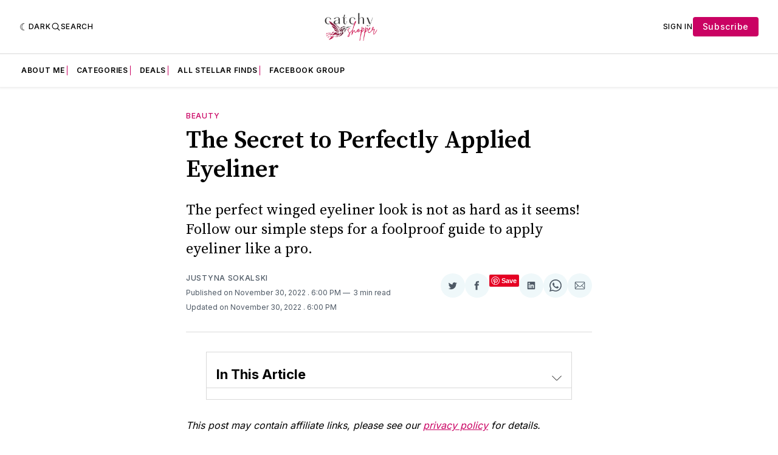

--- FILE ---
content_type: text/html; charset=utf-8
request_url: https://www.catchyshopper.com/the-secret-to-perfectly-applied-eyeliner/
body_size: 23951
content:
<!doctype html>
<html lang='en' class=' is-darkModeAdminSetting-enabled '>

  <head>
  <meta charset='utf-8'>
  <title>The Secret to Perfectly Applied Eyeliner</title>
  <meta name='viewport' content='width=device-width, initial-scale=1.0'>

  <link rel='preconnect' href='https://fonts.gstatic.com'>
<link rel='preconnect' href='https://fonts.gstatic.com' crossorigin>

<link rel='preload' as='style' href='https://fonts.googleapis.com/css2?family=Inter:wght@400;500;600;700&display=swap'>
<link rel='stylesheet' href='https://fonts.googleapis.com/css2?family=Inter:wght@400;500;600;700&display=swap' media='print' onload="this.media='all'">

<link rel='preload' as='style' href='https://fonts.googleapis.com/css2?family=Source+Serif+Pro:ital,wght@0,400;0,600;0,700;1,400;1,600;1,700&display=swap'>
<link rel='stylesheet' href='https://fonts.googleapis.com/css2?family=Source+Serif+Pro:ital,wght@0,400;0,600;0,700;1,400;1,600;1,700&display=swap' media='print' onload="this.media='all'">
    <style>
@charset "UTF-8";:root{--color-headerCard-light:#FFF;--color-headerCard-dark:#000;--color-text-headerCardStyleLight:var(--color-headerCard-dark);--color-background-headerCardStyleLight:var(--color-headerCard-light);--color-text-button-headerCardStyleLight:var(--color-headerCard-light);--color-background-button-headerCardStyleLight:var(--color-headerCard-dark);--color-text-button-hover-headerCardStyleLight:var(--color-headerCard-light);--color-background-button-hover-headerCardStyleLight:var(--color-headerCard-dark);--color-text-headerCardStyleDark:var(--color-headerCard-light);--color-background-headerCardStyleDark:var(--color-headerCard-dark);--color-text-button-headerCardStyleDark:var(--color-headerCard-dark);--color-background-button-headerCardStyleDark:var(--color-headerCard-light);--color-text-button-hover-headerCardStyleDark:var(--color-headerCard-dark);--color-background-button-hover-headerCardStyleDark:var(--color-headerCard-light);--color-text-headerCardStyleAccent:var(--color-background-primary);--color-background-headerCardStyleAccent:var(--color-accent);--color-text-button-headerCardStyleAccent:var(--color-text-primary);--color-background-button-headerCardStyleAccent:var(--color-background-primary);--color-text-button-hover-headerCardStyleAccent:var(--color-text-primary);--color-background-button-hover-headerCardStyleAccent:var(--color-background-primary);--color-text-headerCardStyleImage:var(--color-headerCard-light);--color-background-headerCardStyleImage:var(--color-headerCard-dark);--color-text-button-headerCardStyleImage:var(--color-headerCard-light);--color-background-button-headerCardStyleImage:var(--color-headerCard-dark);--color-text-button-hover-headerCardStyleImage:var(--color-headerCard-dark);--color-background-button-hover-headerCardStyleImage:var(--color-headerCard-light)}:root{--color-text-button:var(--color-background-primary);--color-background-button:var(--color-accent);--color-text-button-hover:var(--color-background-primary);--color-background-button-hover:var(--color-text-primary)}:root{--content-width:708px;--content-flow:var(--space-32)}:root{--html-symbol-dark:"☾";--html-symbol-light:"☼";--html-symbol-em-dash:"—";--html-symbol-checkmark:"✓";--html-symbol-multiplication:"✕"}:root{--motion-duration-slow:.5s;--motion-duration-fast:.25s}:root{--ratio-1:1;--ratio-3x2:3/2;--ratio-16x9:16/9}:root{--focus-outline-size:var(--space-2);--focus-outline-style:solid;--focus-outline-color:currentColor;--focus-outline-offset:var(--space-2)}:root{--border-radius:var(--space-4);--border-radius-circle:50%}:root{--border-width:.5px;--border-style:solid;--border-vertical-offset:calc(calc(var(--grid-gap) / 2) * -1)}:root{--grid-width:1400px;--grid-gap:var(--space-32);--grid-margin:var(--space-20);--grid-margin-large:var(--space-32)}:root{--space-2:2px;--space-4:4px;--space-8:8px;--space-12:12px;--space-16:16px;--space-20:20px;--space-24:24px;--space-32:32px;--space-40:40px;--space-48:48px;--space-56:56px;--space-64:64px;--space-80:80px;--space-96:96px;--space-128:128px;--space-160:160px;--space-168:168px}:root{--font-size-scale-0:12px;--line-height-scale-0:16px;--font-size-scale-1:14px;--line-height-scale-1:16px;--font-size-scale-2:16px;--line-height-scale-2:20px;--font-size-scale-3:18px;--line-height-scale-3:20px;--font-size-scale-4:20px;--line-height-scale-4:24px;--font-size-scale-5:24px;--line-height-scale-5:28px;--font-size-scale-6:28px;--line-height-scale-6:32px;--font-size-scale-7:32px;--line-height-scale-7:32px;--font-size-scale-8:40px;--line-height-scale-8:40px;--font-size-scale-9:48px;--line-height-scale-9:48px;--font-size-scale-10:72px;--line-height-scale-10:72px;--font-size-scale-body-copy:20px;--line-height-scale-body-copy:32px;--line-height-scale-tight:1;--font-weight-normal:400;--font-weight-medium:500;--font-weight-semibold:600;--font-weight-bold:700;--font-letter-spacing-brevier:.7px;--font-letter-spacing-long-primer:.25px;--font-letter-spacing-tiny:.6px;--font-letter-spacing-small:1.2px;--font-letter-spacing-base:1.6px;--font-letter-spacing-large:2.8px;--font-letter-spacing-negative:-.5px;--font-family-serif:"Source Serif Pro",Georgia,serif;--font-family-sansSerif:"Inter",-apple-system,BlinkMacSystemFont,"Segoe UI",Helvetica,Arial,sans-serif}:root{--color-mode:"light";--color-accent:var(--ghost-accent-color);--color-text-primary:#000000;--color-text-secondary:#4E5965;--color-border-primary:#000000;--color-border-secondary:#D9D9D9;--color-background-primary:#FFFFFF;--color-background-secondary:#EFF8FA}@media (prefers-color-scheme:dark){:root.is-darkModeAdminSetting-enabled{--color-mode:"dark"}:root:not([data-user-color-scheme]).is-darkModeAdminSetting-enabled{--color-mode:"dark";--color-accent:var(--dark-mode-accent-color);--color-text-primary:#FFFFFF;--color-text-secondary:#B3B3B3;--color-border-primary:#525252;--color-border-secondary:#303030;--color-background-primary:#181818;--color-background-secondary:#212121}}[data-user-color-scheme=dark]{--color-mode:"dark";--color-accent:var(--dark-mode-accent-color);--color-text-primary:#FFFFFF;--color-text-secondary:#B3B3B3;--color-border-primary:#525252;--color-border-secondary:#303030;--color-background-primary:#181818;--color-background-secondary:#212121}/*! modern-normalize v1.1.0 | MIT License | https://github.com/sindresorhus/modern-normalize */*,::after,::before{box-sizing:border-box}html{-moz-tab-size:4;-o-tab-size:4;tab-size:4}html{line-height:1.15;-webkit-text-size-adjust:100%}body{margin:0}body{font-family:system-ui,-apple-system,"Segoe UI",Roboto,Helvetica,Arial,sans-serif,"Apple Color Emoji","Segoe UI Emoji"}hr{height:0;color:inherit}abbr[title]{-webkit-text-decoration:underline dotted;text-decoration:underline dotted}b,strong{font-weight:bolder}code,kbd,pre,samp{font-family:ui-monospace,SFMono-Regular,Consolas,"Liberation Mono",Menlo,monospace;font-size:1em}small{font-size:80%}sub,sup{font-size:75%;line-height:0;position:relative;vertical-align:baseline}sub{bottom:-.25em}sup{top:-.5em}table{text-indent:0;border-color:inherit}button,input,optgroup,select,textarea{font-family:inherit;font-size:100%;line-height:1.15;margin:0}button,select{text-transform:none}[type=button],[type=reset],[type=submit],button{-webkit-appearance:button}::-moz-focus-inner{border-style:none;padding:0}:-moz-focusring{outline:1px dotted ButtonText}:-moz-ui-invalid{box-shadow:none}legend{padding:0}progress{vertical-align:baseline}::-webkit-inner-spin-button,::-webkit-outer-spin-button{height:auto}[type=search]{-webkit-appearance:textfield;outline-offset:-2px}::-webkit-search-decoration{-webkit-appearance:none}::-webkit-file-upload-button{-webkit-appearance:button;font:inherit}summary{display:list-item}code[class*=language-],pre[class*=language-]{color:#000;background:0 0;text-shadow:0 1px #fff;font-family:Consolas,Monaco,"Andale Mono","Ubuntu Mono",monospace;font-size:1em;text-align:left;white-space:pre;word-spacing:normal;word-break:normal;word-wrap:normal;line-height:1.5;-moz-tab-size:4;-o-tab-size:4;tab-size:4;-webkit-hyphens:none;hyphens:none}code[class*=language-] ::-moz-selection,code[class*=language-]::-moz-selection,pre[class*=language-] ::-moz-selection,pre[class*=language-]::-moz-selection{text-shadow:none;background:#b3d4fc}code[class*=language-] ::-moz-selection,code[class*=language-]::-moz-selection,pre[class*=language-] ::-moz-selection,pre[class*=language-]::-moz-selection{text-shadow:none;background:#b3d4fc}code[class*=language-] ::selection,code[class*=language-]::selection,pre[class*=language-] ::selection,pre[class*=language-]::selection{text-shadow:none;background:#b3d4fc}@media print{code[class*=language-],pre[class*=language-]{text-shadow:none}}pre[class*=language-]{padding:1em;margin:.5em 0;overflow:auto}:not(pre)>code[class*=language-],pre[class*=language-]{background:#f5f2f0}:not(pre)>code[class*=language-]{padding:.1em;border-radius:.3em;white-space:normal}.token.cdata,.token.comment,.token.doctype,.token.prolog{color:#708090}.token.punctuation{color:#999}.token.namespace{opacity:.7}.token.boolean,.token.constant,.token.deleted,.token.number,.token.property,.token.symbol,.token.tag{color:#905}.token.attr-name,.token.builtin,.token.char,.token.inserted,.token.selector,.token.string{color:#690}.language-css .token.string,.style .token.string,.token.entity,.token.operator,.token.url{color:#9a6e3a;background:hsla(0,0%,100%,.5)}.token.atrule,.token.attr-value,.token.keyword{color:#07a}.token.class-name,.token.function{color:#dd4a68}.token.important,.token.regex,.token.variable{color:#e90}.token.bold,.token.important{font-weight:700}.token.italic{font-style:italic}.token.entity{cursor:help}body .fslightbox-image-wrap{display:block}body .fslightbox-container{font-family:var(--font-family-sansSerif);background:var(--color-background-primary)}body .fslightbox-nav{height:var(--space-48)}body .fslightbox-toolbar{right:var(--space-12)}body [data-fslightbox] img{cursor:zoom-in}body .fslightbox-invalid-file-wrapper{color:var(--color-text-secondary)}body .fslightbox-slide-number-container{font-size:var(--font-size-scale-2);line-height:var(--line-height-scale-2);left:var(--space-12);color:var(--color-text-secondary)}body .fslightbox-slash{background:var(--color-text-secondary)}body .fslightbox-toolbar>.fslightbox-toolbar-button:first-child{display:none}body .fslightbox-svg-path{fill:var(--color-text-secondary)}body .fslightbox-toolbar{background:var(--color-background-primary)}body .fslightbox-toolbar:hover .fslightbox-svg-path{fill:var(--color-text-secondary)}body .fslightbox-slide-btn{background:var(--color-background-primary)}body .fslightbox-slide-btn-container{padding-left:var(--space-16)}body .fslightbox-slide-btn-container:hover .fslightbox-svg-path{fill:var(--color-text-secondary)}body .fslightbox-slide-btn-container-next{padding-right:var(--space-16)}@keyframes spin{100%{transform:rotate(360deg)}}.icon{position:relative;display:inline-block;width:25px;height:25px;overflow:hidden;fill:currentColor}.icon__cnt{width:100%;height:100%;background:inherit;fill:inherit;pointer-events:none;transform:translateX(0);-ms-transform:translate(.5px,-.3px)}.icon--m{width:50px;height:50px}.icon--l{width:100px;height:100px}.icon--xl{width:150px;height:150px}.icon--xxl{width:200px;height:200px}.icon__spinner{position:absolute;top:0;left:0;width:100%;height:100%}.icon--ei-spinner .icon__spinner,.icon--ei-spinner-2 .icon__spinner{animation:spin 1s steps(12) infinite}.icon--ei-spinner-3 .icon__spinner{animation:spin 1.5s linear infinite}.icon--ei-sc-facebook{fill:#3b5998}.icon--ei-sc-github{fill:#333}.icon--ei-sc-google-plus{fill:#dd4b39}.icon--ei-sc-instagram{fill:#3f729b}.icon--ei-sc-linkedin{fill:#0976b4}.icon--ei-sc-odnoklassniki{fill:#ed812b}.icon--ei-sc-skype{fill:#00aff0}.icon--ei-sc-soundcloud{fill:#f80}.icon--ei-sc-tumblr{fill:#35465c}.icon--ei-sc-twitter{fill:#55acee}.icon--ei-sc-vimeo{fill:#1ab7ea}.icon--ei-sc-vk{fill:#45668e}.icon--ei-sc-youtube{fill:#e52d27}.icon--ei-sc-pinterest{fill:#bd081c}.icon--ei-sc-telegram{fill:#08c}.icon{width:var(--space-24);height:var(--space-24)}.icon--m{width:var(--space-48);height:var(--space-48)}:where(body,h1,h2,h3,h4,h5,h6,blockquote,p,pre,dl,dd,ol,ul,figure,hr,fieldset,legend){margin:0;padding:0}li>ol,li>ul{margin-bottom:0}table{border-collapse:collapse;border-spacing:0}:is(a,button,input,textarea,summary):focus-visible{outline:var(--focus-outline-size) var(--focus-outline-style) var(--focus-outline-color);outline-offset:var(--focus-outline-offset)}@media (prefers-reduced-motion:reduce){*{animation:none;transition:none}}.o-grid{width:100%;margin:auto;display:grid;max-width:var(--grid-width);padding:0 var(--grid-margin)}@media (min-width:64em){.o-grid{padding:0 var(--grid-margin-large)}}.o-grid[class*=-columns]{grid-gap:var(--grid-gap)}@media (min-width:40em){.o-grid--2-columns{grid-template-columns:repeat(2,minmax(0,1fr))}}@media (min-width:40em){.o-grid--3-columns{grid-template-columns:repeat(2,minmax(0,1fr))}}@media (min-width:64em){.o-grid--3-columns{grid-template-columns:repeat(3,minmax(0,1fr))}}@media (min-width:40em){.o-grid--4-columns{grid-template-columns:repeat(2,minmax(0,1fr))}}@media (min-width:64em){.o-grid--4-columns{grid-template-columns:repeat(4,minmax(0,1fr))}}@media (min-width:40em){.o-grid--2-1-columns{grid-template-columns:repeat(2,minmax(0,1fr))}}@media (min-width:64em){.o-grid--2-1-columns{grid-template-columns:2fr 1fr}}.u-font-size-scale-0{font-size:var(--font-size-scale-0);line-height:var(--line-height-scale-0)}.u-font-size-scale-1{font-size:var(--font-size-scale-1);line-height:var(--line-height-scale-1)}.u-font-size-scale-2{font-size:var(--font-size-scale-2);line-height:var(--line-height-scale-2)}.u-font-size-scale-3{font-size:var(--font-size-scale-3);line-height:var(--line-height-scale-3)}.u-font-size-scale-4{font-size:var(--font-size-scale-4);line-height:var(--line-height-scale-4)}.u-font-size-scale-5{font-size:var(--font-size-scale-5);line-height:var(--line-height-scale-5)}.u-font-size-scale-6{font-size:var(--font-size-scale-6);line-height:var(--line-height-scale-6)}.u-font-size-scale-7{font-size:var(--font-size-scale-7);line-height:var(--line-height-scale-7)}.u-font-size-scale-8{font-size:var(--font-size-scale-8);line-height:var(--line-height-scale-8)}.u-font-size-scale-9{font-size:var(--font-size-scale-9);line-height:var(--line-height-scale-9)}.u-font-size-scale-10{font-size:var(--font-size-scale-10);line-height:var(--line-height-scale-10)}.u-font-family-serif{font-family:var(--font-family-serif)!important}.u-font-family-sansSerif{font-family:var(--font-family-sansSerif)!important}.u-font-weight-normal{font-weight:var(--font-weight-normal)}.u-font-weight-medium{font-weight:var(--font-weight-medium)}.u-font-weight-semibold{font-weight:var(--font-weight-semibold)}.u-font-weight-bold{font-weight:var(--font-weight-bold)}.kg-header-card-header,.u-font-headline{font-size:var(--font-size-scale-6);line-height:var(--line-height-scale-6);font-weight:var(--font-weight-medium)}@media (min-width:64em){.kg-header-card-header,.u-font-headline{font-size:var(--font-size-scale-8);line-height:var(--line-height-scale-8);letter-spacing:var(--font-letter-spacing-negative)}}.kg-header-card-subheader,.u-font-standfirst{font-size:var(--font-size-scale-5);line-height:var(--line-height-scale-5);font-weight:var(--font-weight-normal)}@media (min-width:64em){.kg-header-card-subheader,.u-font-standfirst{font-size:var(--font-size-scale-5);line-height:var(--line-height-scale-6)}}.u-font-uppercase{text-transform:uppercase}.u-link{text-decoration:underline}.u-link:hover{text-decoration:none}.u-link:focus-visible{text-decoration:none}.u-align-auto{margin:auto}.u-align-center{text-align:center}.u-color-text-brand{color:var(--color-accent)}.u-color-text-secondary{color:var(--color-text-secondary)}.u-color-background-secondary{background-color:var(--color-background-secondary)}.u-drop-cap-large:first-letter,.u-drop-cap-small:first-letter{float:left;margin-top:var(--space-8);margin-right:var(--space-8);color:var(--color-accent);font-weight:var(--font-weight-semibold)}.u-drop-cap-small::first-letter{font-size:70px;line-height:52px}.u-drop-cap-large::first-letter{font-size:118px;line-height:86px}.js-on .lazyload,.js-on .lazyloading{opacity:0}.js-on .lazyloaded{opacity:1;transition:opacity var(--motion-duration-slow) ease}.u-hidden{display:none}.u-block{display:block}.u-screenreader{position:absolute;width:1px;height:1px;padding:0;margin:-1px;overflow:hidden;clip:rect(0 0 0 0);border:0}@media (max-width:63.99em){.u-visible-on-desktop{display:none!important}}.u-mt-8{margin-top:var(--space-8)}.u-mr-8{margin-right:var(--space-8)}.u-mt-16{margin-top:var(--space-16)}.u-mb-16{margin-bottom:var(--space-16)}.u-p-32{padding:var(--space-32)}.u-plain-list{margin:0;padding:0;list-style:none}.u-flex{display:flex}body,html{height:100%}body{font-family:var(--font-family-sansSerif);font-size:var(--font-size-scale-2);line-height:var(--line-height-scale-2);font-weight:var(--font-weight-normal);direction:ltr;color:var(--color-text-primary);background-color:var(--color-background-primary);-webkit-font-smoothing:antialiased;-moz-osx-font-smoothing:grayscale}a{color:inherit;text-decoration:none}:where(dd,ol,ul){margin-left:var(--space-16)}img{height:auto;display:block;max-width:100%;font-style:italic}hr{border:0;height:auto;border-top:var(--border-width) var(--border-style) var(--color-border-secondary)}:where(h1,h2,h3,strong){font-weight:var(--font-weight-semibold)}:where(h1){font-size:var(--font-size-scale-6);line-height:var(--line-height-scale-6)}@media (min-width:64em){:where(h1){font-size:var(--font-size-scale-7);line-height:var(--line-height-scale-7)}}:where(h1)+h2,:where(h1)+h3{margin-top:var(--space-16)}:where(h2){font-size:var(--font-size-scale-5);line-height:var(--line-height-scale-5)}@media (min-width:64em){:where(h2){font-size:var(--font-size-scale-6);line-height:var(--line-height-scale-6)}}:where(h2)+h3{margin-top:var(--space-16)}:where(h3){font-size:var(--font-size-scale-4);line-height:var(--line-height-scale-4)}@media (min-width:64em){:where(h3){font-size:var(--font-size-scale-5);line-height:var(--line-height-scale-5)}}blockquote{font-style:italic}blockquote:not(.kg-blockquote-alt){padding-left:var(--space-20);border-left:var(--space-2) solid var(--color-accent)}li code,p code{padding:var(--space-4) var(--space-8);border-radius:var(--border-radius);border:var(--border-width) var(--border-style) var(--color-border-secondary);background-color:var(--color-background-secondary)}code,code[class*=language-]{font-size:var(--font-size-scale-1);line-height:var(--line-height-scale-1);text-shadow:none;color:var(--color-text-primary)}.kg-code-card,pre,pre[class*=language-]{width:100%;overflow-x:auto;border-radius:var(--border-radius)}pre,pre[class*=language-]{margin-bottom:0;margin-top:var(--content-flow);padding:var(--space-32);background-color:var(--color-background-secondary)}.kg-code-card pre{margin-top:0}.token.operator{background-color:transparent}input[type=color],input[type=date],input[type=datetime-local],input[type=datetime],input[type=email],input[type=month],input[type=number],input[type=password],input[type=search],input[type=tel],input[type=text],input[type=time],input[type=url],input[type=week],select,textarea{font-family:var(--font-family-sansSerif);font-size:var(--font-size-scale-2);line-height:var(--line-height-scale-2);font-weight:var(--font-weight-medium);width:100%;display:block;color:var(--color-text-primary);padding:var(--space-12) var(--space-20);background:0 0;border:var(--border-width) var(--border-style) var(--color-border-secondary)}input[type=color]::-moz-placeholder,input[type=date]::-moz-placeholder,input[type=datetime-local]::-moz-placeholder,input[type=datetime]::-moz-placeholder,input[type=email]::-moz-placeholder,input[type=month]::-moz-placeholder,input[type=number]::-moz-placeholder,input[type=password]::-moz-placeholder,input[type=search]::-moz-placeholder,input[type=tel]::-moz-placeholder,input[type=text]::-moz-placeholder,input[type=time]::-moz-placeholder,input[type=url]::-moz-placeholder,input[type=week]::-moz-placeholder,select::-moz-placeholder,textarea::-moz-placeholder{opacity:1;color:var(--color-text-secondary)}input[type=color]::placeholder,input[type=date]::placeholder,input[type=datetime-local]::placeholder,input[type=datetime]::placeholder,input[type=email]::placeholder,input[type=month]::placeholder,input[type=number]::placeholder,input[type=password]::placeholder,input[type=search]::placeholder,input[type=tel]::placeholder,input[type=text]::placeholder,input[type=time]::placeholder,input[type=url]::placeholder,input[type=week]::placeholder,select::placeholder,textarea::placeholder{opacity:1;color:var(--color-text-secondary)}table{font-size:var(--font-size-scale-2);line-height:var(--line-height-scale-2);width:100%;max-width:100%;background-color:var(--color-background-secondary)}table caption{padding:var(--space-16);border-style:var(--border-style);border-width:var(--border-width) var(--border-width) 0 var(--border-width);border-color:var(--color-border-secondary);background-color:var(--color-background-secondary)}table td,table th{text-align:left;padding:var(--space-16);white-space:nowrap;border:var(--border-width) var(--border-style) var(--color-border-secondary)}table tbody+tbody{border-top:var(--border-width) var(--border-style) var(--color-border-secondary)}.responsive-table{display:block;width:100%;overflow-x:auto;word-break:initial}fieldset{border:none}:lang(ar) *{letter-spacing:initial}.c-skip{position:absolute;top:calc(var(--space-96) * -1);left:var(--space-32);padding:var(--space-4) var(--space-16);background-color:var(--color-background-primary)}.c-skip:focus{z-index:10;top:var(--space-32)}.c-header{margin-bottom:var(--space-32);box-shadow:rgba(0,0,0,.08) 0 0 var(--space-4) var(--space-2)}[data-user-color-scheme=dark] .c-header{border-bottom:var(--border-width) var(--border-style) var(--color-border-secondary)}@media (prefers-color-scheme:dark){:root:not([data-user-color-scheme]).is-darkModeAdminSetting-enabled .c-header{border-bottom:var(--border-width) var(--border-style) var(--color-border-secondary)}}.c-header__top{padding:var(--space-20) 0;border-bottom:var(--border-width) var(--border-style) var(--color-border-secondary)}.c-header__top-block{display:flex;align-items:center;gap:var(--space-8)}@media (min-width:64em){.c-header__top-block{gap:var(--space-16)}}.c-header__top-inner{display:grid;gap:var(--space-16);align-items:center;grid-template-columns:auto 2fr auto}@media (min-width:40em){.c-header__top-inner{grid-template-columns:1fr 2fr 1fr}}@media (max-width:39.99em){.c-header__top-left{order:2;margin-left:auto}.c-header__top-center{order:1}.c-header__top-right{order:3}}.c-header__top-right{justify-self:end}.c-header__button{font-size:var(--font-size-scale-0);line-height:var(--line-height-scale-0);font-weight:var(--font-weight-medium);text-transform:uppercase;letter-spacing:var(--font-letter-spacing-brevier);padding:0;border:none;cursor:pointer;background:0 0;color:var(--color-text-primary);display:flex;align-items:center;gap:var(--space-4)}.c-header__button:hover{text-decoration:underline}.c-header__button svg{width:var(--space-16);height:var(--space-16);fill:var(--color-text-primary)}.c-footer{position:sticky;top:100vh;padding:var(--space-64) 0;margin-top:var(--space-64);background-color:var(--color-background-secondary)}.c-footer__content{display:flex;flex-direction:column;align-items:center}.c-footer__content>*+*{margin-top:var(--space-32)}.c-footer-nav{display:flex;flex-wrap:wrap;justify-content:center}.c-footer-nav .c-nav__item{font-size:var(--font-size-scale-1);line-height:var(--line-height-scale-4);font-weight:var(--font-weight-normal);text-transform:initial;color:var(--color-text-secondary)}.c-footer-nav .c-nav__item:not(:first-child)::before{display:none}.c-footer-nav li:not(:last-child){margin:0}.c-footer-nav a{text-decoration:underline}.c-footer-nav a:hover{text-decoration:none}.c-footer-nav a:focus-visible{text-decoration:none}.c-footer-copy{font-size:var(--font-size-scale-1);line-height:var(--line-height-scale-2);text-align:center;color:var(--color-text-secondary)}.c-footer-copy a{text-decoration:underline}.c-footer-copy a:hover{text-decoration:none}.c-footer-copy a:focus-visible{text-decoration:none}@media (min-width:40em){.c-logo{margin:auto}}.c-logo__link{font-size:var(--font-size-scale-6);line-height:var(--line-height-scale-6);font-weight:var(--font-weight-medium)}@media (min-width:40em){.c-logo__link{font-size:var(--font-size-scale-8);line-height:var(--line-height-scale-8)}}.c-logo__img{max-height:var(--space-32)}@media (min-width:40em){.c-logo__img{max-height:var(--space-48)}}.c-logo__dark{display:none}@media (prefers-color-scheme:dark){:root:not([data-user-color-scheme]).is-darkModeAdminSetting-enabled .c-logo__dark{display:block}:root:not([data-user-color-scheme]).is-darkModeAdminSetting-enabled .c-logo__light{display:none}}[data-user-color-scheme=dark] .c-logo__dark{display:block}[data-user-color-scheme=dark] .c-logo__light{display:none}.c-nav-wrap{min-width:0}.c-nav{display:flex;gap:var(--space-16);padding:var(--space-16) 0;overflow-x:scroll;-ms-overflow-style:none;scrollbar-width:none}.c-nav::-webkit-scrollbar{display:none}@media (min-width:64em){.c-nav--main{justify-content:center}}.c-nav__item{font-size:var(--font-size-scale-0);line-height:var(--line-height-scale-0);font-weight:var(--font-weight-semibold);text-transform:uppercase;letter-spacing:var(--font-letter-spacing-brevier);white-space:nowrap}.c-nav__item:not(:first-child){padding-left:var(--space-16);position:relative}.c-nav__item:not(:first-child):before{border-left:var(--border-width) var(--border-style) var(--color-accent);content:"";height:var(--space-16);left:0;width:1px;overflow:hidden;position:absolute}.c-nav__link{display:block}.c-nav__link--current{text-decoration:underline}.c-nav__link--current:hover{text-decoration:none}.c-nav__link--current:focus-visible{text-decoration:none}.home-template .c-nav__link--current{text-decoration:none}.c-nav__link:hover{text-decoration:underline}.c-author__media{width:var(--space-96);height:var(--space-96);border-radius:var(--border-radius-circle);background-color:var(--color-background-secondary)}.c-author__image{-o-object-fit:cover;object-fit:cover;width:var(--space-96);height:var(--space-96);min-width:var(--space-96);border-radius:var(--border-radius-circle)}.c-btn,.c-content .kg-product-card .kg-product-card-button,.kg-btn,.kg-btn-accent,.kg-header-card-button{--focus-outline-offset:calc(var(--space-4) * -1);font-family:var(--font-family-sansSerif);font-size:var(--font-size-scale-2);line-height:var(--line-height-scale-2);font-weight:var(--font-weight-medium);height:auto;width:-moz-fit-content;width:fit-content;min-width:-moz-fit-content;min-width:fit-content;text-align:center;border:none;cursor:pointer;overflow:hidden;padding:var(--space-16) var(--space-24);border-radius:var(--space-4);color:var(--color-text-button);background-color:var(--color-background-button)}.c-btn:is(:hover,:active,:focus),.c-content .kg-product-card .kg-product-card-button:is(:hover,:active,:focus),.kg-btn-accent:is(:hover,:active,:focus),.kg-btn:is(:hover,:active,:focus),.kg-header-card-button:is(:hover,:active,:focus){color:var(--color-text-button-hover);background-color:var(--color-background-button-hover)}.c-btn--disabled{opacity:.5;cursor:not-allowed}.c-btn--full{width:100%}.c-btn--small{font-size:var(--font-size-scale-1);line-height:var(--line-height-scale-1);font-weight:var(--font-weight-medium);letter-spacing:var(--font-letter-spacing-brevier);padding:var(--space-8) var(--space-16)}.c-btn--uppercase{font-size:var(--font-size-scale-0);line-height:var(--line-height-scale-0);text-transform:uppercase;letter-spacing:var(--font-letter-spacing-brevier)}.c-btn--fit-content{width:-moz-fit-content;width:fit-content}.c-btn--loading,.c-btn.loading,.c-content .kg-product-card .c-subscribe-form .kg-product-card-button,.c-content .kg-product-card .loading.kg-product-card-button,.c-subscribe-form .c-btn,.c-subscribe-form .c-content .kg-product-card .kg-product-card-button,.c-subscribe-form .kg-btn,.c-subscribe-form .kg-btn-accent,.c-subscribe-form .kg-header-card-button,.loading.kg-btn,.loading.kg-btn-accent,.loading.kg-header-card-button{display:flex;align-items:center;justify-content:center}@keyframes spin{0%{transform:rotate(0)}100%{transform:rotate(360deg)}}.c-btn--loading:after,.c-btn.loading:after,.c-content .kg-product-card .c-subscribe-form .kg-product-card-button:after,.c-content .kg-product-card .loading.kg-product-card-button:after,.c-subscribe-form .c-btn:after,.c-subscribe-form .c-content .kg-product-card .kg-product-card-button:after,.c-subscribe-form .kg-btn-accent:after,.c-subscribe-form .kg-btn:after,.c-subscribe-form .kg-header-card-button:after,.loading.kg-btn-accent:after,.loading.kg-btn:after,.loading.kg-header-card-button:after{margin-left:var(--space-12);content:"";display:block;height:var(--space-16);width:var(--space-16);border-width:1px;border-style:var(--border-style);border-top-color:transparent;border-right-color:transparent;border-bottom-color:var(--color-text-button);border-left-color:var(--color-text-button);border-radius:var(--border-radius-circle);animation:spin var(--motion-duration-slow) infinite linear}.c-btn--loading:is(:hover,:active,:focus):after,.c-btn.loading:is(:hover,:active,:focus):after,.c-content .kg-product-card .c-subscribe-form .kg-product-card-button:is(:hover,:active,:focus):after,.c-content .kg-product-card .loading.kg-product-card-button:is(:hover,:active,:focus):after,.c-subscribe-form .c-btn:is(:hover,:active,:focus):after,.c-subscribe-form .c-content .kg-product-card .kg-product-card-button:is(:hover,:active,:focus):after,.c-subscribe-form .kg-btn-accent:is(:hover,:active,:focus):after,.c-subscribe-form .kg-btn:is(:hover,:active,:focus):after,.c-subscribe-form .kg-header-card-button:is(:hover,:active,:focus):after,.loading.kg-btn-accent:is(:hover,:active,:focus):after,.loading.kg-btn:is(:hover,:active,:focus):after,.loading.kg-header-card-button:is(:hover,:active,:focus):after{border-bottom-color:var(--color-background-primary);border-left-color:var(--color-background-primary)}.c-post{margin:0 auto;padding:0 var(--grid-margin);max-width:var(--content-width)}.c-post>*+*{margin-top:var(--content-flow)}.c-content{display:flex;align-items:center;flex-direction:column}.c-content:empty{display:none}.c-content--has-shadow{-webkit-mask-image:linear-gradient(to bottom,var(--color-text-primary) 30%,transparent 100%);mask-image:linear-gradient(to bottom,var(--color-text-primary) 30%,transparent 100%)}.c-content>*{min-width:100%}.c-content>*+*{margin-top:var(--content-flow)}.c-content :where(p,ol,ul,blockquote){font-family:var(--font-family-serif);font-size:var(--font-size-scale-body-copy);line-height:var(--line-height-scale-body-copy)}.c-content :where(h1,h2,h3)+*{margin-top:calc(var(--content-flow)/ 2)}.c-content a:not([class]){text-decoration:underline;color:var(--color-accent)}.c-content a:not([class]):hover{text-decoration:none}.c-content a:not([class]):focus-visible{text-decoration:none}.c-content :where(hr){margin:var(--content-flow) 0}.c-content :where(hr)+*{margin-top:0}.c-content :is(dd,ol,ul){padding-left:var(--space-16);padding-right:var(--space-16)}.c-content .gh-post-upgrade-cta{display:none;visibility:hidden}.c-section{margin-top:var(--space-64)}.c-section--editors-pick{padding-top:var(--space-64);padding-bottom:var(--space-64);background:var(--color-background-secondary)}.c-section-heading{display:flex;align-items:baseline;justify-content:space-between;padding-bottom:var(--space-8);margin-bottom:var(--space-24);border-bottom:var(--border-width) var(--border-style) var(--color-border-primary)}.c-section-heading__title{font-family:var(--font-family-serif);font-size:var(--font-size-scale-7);line-height:var(--line-height-scale-8);font-weight:var(--font-weight-bold)}.c-section-heading__title a:hover{text-decoration:underline}.c-section-heading__title--small{font-size:var(--font-size-scale-3);line-height:var(--line-height-scale-4)}.c-section-heading__all{font-size:var(--font-size-scale-0);line-height:var(--line-height-scale-0);font-weight:var(--font-weight-medium);text-transform:uppercase;letter-spacing:var(--font-letter-spacing-brevier)}.c-section-heading__all:hover{text-decoration:underline}.c-subscribe-form .c-alert{display:none}.c-content .kg-product-card .c-subscribe-form .kg-product-card-button:after,.c-subscribe-form .c-btn:after,.c-subscribe-form .c-content .kg-product-card .kg-product-card-button:after,.c-subscribe-form .kg-btn-accent:after,.c-subscribe-form .kg-btn:after,.c-subscribe-form .kg-header-card-button:after{display:none}.c-content .kg-product-card .c-subscribe-form.loading .kg-product-card-button:after,.c-subscribe-form.loading .c-btn:after,.c-subscribe-form.loading .c-content .kg-product-card .kg-product-card-button:after,.c-subscribe-form.loading .kg-btn-accent:after,.c-subscribe-form.loading .kg-btn:after,.c-subscribe-form.loading .kg-header-card-button:after{display:block}.c-subscribe-form.error .c-alert--error,.c-subscribe-form.invalid .c-alert--invalid,.c-subscribe-form.success .c-alert--success{display:block}.c-form-group{display:flex;gap:var(--space-16)}.c-alert{font-size:var(--font-size-scale-1);line-height:var(--line-height-scale-1);font-weight:var(--font-weight-medium);margin-top:var(--space-16)}.c-alert:empty{display:none}.c-alert:before{font-weight:var(--font-weight-bold);margin-right:var(--space-8)}.c-alert--success:before{content:var(--html-symbol-checkmark)}.c-alert--error:before,.c-alert--invalid:before{content:var(--html-symbol-multiplication)}.c-teaser{display:flex}.c-teaser--large{display:grid;grid-template-columns:1fr 2fr;-moz-column-gap:var(--grid-gap);column-gap:var(--grid-gap)}.c-teaser__media{width:var(--space-96);height:var(--space-64);flex-basis:var(--space-96);margin-left:var(--space-16);position:relative;aspect-ratio:var(--ratio-3x2);background-color:var(--color-background-secondary)}.c-teaser__media:after{content:"";position:absolute;top:0;right:0;bottom:0;left:0;background-color:rgba(0,0,0,.1);opacity:0;transition:ease opacity var(--motion-duration-fast)}.c-teaser__media:hover:after{opacity:1}@media (min-width:64em){.c-teaser--large .c-teaser__media{width:auto;height:auto;flex-basis:auto;margin:0}}.c-teaser__image{position:absolute;inset:0;width:100%;height:100%;-o-object-fit:cover;object-fit:cover}.c-teaser__content{flex:1}.c-teaser__content>*+*{margin-top:var(--space-8)}.c-teaser--large .c-teaser__content{order:2}.c-teaser__headline{font-family:var(--font-family-serif);font-size:var(--font-size-scale-2);line-height:var(--line-height-scale-2);font-weight:var(--font-weight-semibold)}.c-teaser__headline:hover{text-decoration:underline}@media (min-width:64em){.c-teaser--large .c-teaser__headline{font-size:var(--font-size-scale-6);line-height:var(--line-height-scale-6);font-weight:var(--font-weight-semibold)}}.c-teaser__standfirst{font-family:var(--font-family-serif);font-size:var(--font-size-scale-3);line-height:var(--line-height-scale-4)}.c-teaser__meta{display:flex;flex-wrap:wrap;align-items:center;gap:var(--space-8)}.c-teaser__timestamp{white-space:nowrap}.c-card--center *{text-align:center;justify-content:center}.c-card__media{display:block;position:relative;padding-bottom:66.6667%;aspect-ratio:var(--ratio-3x2);margin-bottom:var(--space-16);background-color:var(--color-background-secondary)}.c-card__media:after{content:"";position:absolute;top:0;right:0;bottom:0;left:0;background-color:rgba(0,0,0,.1);opacity:0;transition:ease opacity var(--motion-duration-fast)}.c-card__media:hover:after{opacity:1}.c-card__image{position:absolute;inset:0;width:100%;height:100%;-o-object-fit:cover;object-fit:cover}.c-card__content>*+*{margin-top:var(--space-8)}@media (min-width:64em){.c-card--center .c-card__content{padding:0 var(--space-32)}}.c-card__headline{font-family:var(--font-family-serif);font-size:var(--font-size-scale-5);line-height:var(--line-height-scale-5);font-weight:var(--font-weight-semibold)}.c-card__headline:hover{text-decoration:underline}@media (min-width:64em){.c-card--large .c-card__headline{font-size:var(--font-size-scale-8);line-height:var(--line-height-scale-9)}}.c-card__standfirst{font-family:var(--font-family-serif);font-size:var(--font-size-scale-2);line-height:var(--line-height-scale-3)}.c-card--large .c-card__standfirst{font-family:var(--font-family-serif);font-size:var(--font-size-scale-3);line-height:var(--line-height-scale-4)}@media (min-width:64em){.c-card--large .c-card__standfirst{font-family:var(--font-family-serif);font-size:var(--font-size-scale-4);line-height:var(--line-height-scale-5)}}.c-card__meta{display:flex;flex-direction:column;gap:var(--space-8)}.c-hero{display:grid}@media (max-width:63.99em){.c-hero>*{margin-top:var(--content-flow)}.c-hero .center{margin-top:0}.c-hero .left{order:2}.c-hero .center{order:1}.c-hero .right{order:3}}@media (min-width:64em){.c-hero{-moz-column-gap:var(--grid-gap);column-gap:var(--grid-gap);grid-template-columns:repeat(12,1fr);grid-template-rows:minmax(2rem,auto) repeat(2,1fr)}.c-hero .left{grid-column:1/span 3;grid-row-start:1;position:relative}.c-hero .left:after{content:"";position:absolute;top:0;bottom:0;left:auto;right:var(--border-vertical-offset);border-right:var(--border-width) var(--border-style) var(--color-border-secondary)}.c-hero .center{grid-column:4/span 6}.c-hero .right{grid-column:10/span 3;position:relative}.c-hero .right:after{content:"";position:absolute;top:0;bottom:0;right:auto;left:var(--border-vertical-offset);border-right:var(--border-width) var(--border-style) var(--color-border-secondary)}}.c-tag{font-size:var(--font-size-scale-0);line-height:var(--line-height-scale-0);font-weight:var(--font-weight-medium);text-transform:uppercase;letter-spacing:var(--font-letter-spacing-brevier);color:var(--color-text-secondary)}.c-tag a{color:var(--color-accent)}.c-tag a:hover{text-decoration:underline}.c-tag-card{display:block;padding:var(--space-24);border-radius:var(--border-radius);background-color:var(--color-background-secondary);border-left:var(--space-4) solid var(--color-accent-tag,var(--color-accent))}.c-tag-card__name{font-size:var(--font-size-scale-3);line-height:var(--line-height-scale-3)}.c-card-archive{position:relative;padding-top:var(--space-24);margin-top:var(--space-24)}@media (min-width:64em){.c-card-archive{padding-top:var(--space-40);margin-top:var(--space-40)}}.c-card-archive:before{content:"";display:block;width:100%;height:1px;position:absolute;top:0;background-color:var(--color-border-secondary)}.c-card-archive:first-child{margin-top:0;padding-top:0}.c-card-archive:first-child:before{background-color:transparent}.c-card-archive:last-child{margin-bottom:var(--space-32)}@media (min-width:40em){.c-card-archive{display:grid;grid-template-columns:repeat(8,1fr);grid-template-rows:1fr;grid-column-gap:var(--space-40);grid-template-areas:"meta meta content content content content content content"}.c-card-archive__meta{grid-area:meta}.c-card-archive__content{grid-area:content}}.c-card-archive--date-1+.c-card-archive--date-1,.c-card-archive--date-10+.c-card-archive--date-10,.c-card-archive--date-11+.c-card-archive--date-11,.c-card-archive--date-12+.c-card-archive--date-12,.c-card-archive--date-2+.c-card-archive--date-2,.c-card-archive--date-3+.c-card-archive--date-3,.c-card-archive--date-4+.c-card-archive--date-4,.c-card-archive--date-5+.c-card-archive--date-5,.c-card-archive--date-6+.c-card-archive--date-6,.c-card-archive--date-7+.c-card-archive--date-7,.c-card-archive--date-8+.c-card-archive--date-8,.c-card-archive--date-9+.c-card-archive--date-9,.c-card-archive--date-١+.c-card-archive--date-١,.c-card-archive--date-١٠+.c-card-archive--date-١٠,.c-card-archive--date-١١+.c-card-archive--date-١١,.c-card-archive--date-١٢+.c-card-archive--date-١٢,.c-card-archive--date-٢+.c-card-archive--date-٢,.c-card-archive--date-٣+.c-card-archive--date-٣,.c-card-archive--date-٤+.c-card-archive--date-٤,.c-card-archive--date-٥+.c-card-archive--date-٥,.c-card-archive--date-٦+.c-card-archive--date-٦,.c-card-archive--date-٧+.c-card-archive--date-٧,.c-card-archive--date-٨+.c-card-archive--date-٨,.c-card-archive--date-٩+.c-card-archive--date-٩{padding-top:0;margin-top:0}.c-card-archive--date-1+.c-card-archive--date-1:before,.c-card-archive--date-10+.c-card-archive--date-10:before,.c-card-archive--date-11+.c-card-archive--date-11:before,.c-card-archive--date-12+.c-card-archive--date-12:before,.c-card-archive--date-2+.c-card-archive--date-2:before,.c-card-archive--date-3+.c-card-archive--date-3:before,.c-card-archive--date-4+.c-card-archive--date-4:before,.c-card-archive--date-5+.c-card-archive--date-5:before,.c-card-archive--date-6+.c-card-archive--date-6:before,.c-card-archive--date-7+.c-card-archive--date-7:before,.c-card-archive--date-8+.c-card-archive--date-8:before,.c-card-archive--date-9+.c-card-archive--date-9:before,.c-card-archive--date-١+.c-card-archive--date-١:before,.c-card-archive--date-١٠+.c-card-archive--date-١٠:before,.c-card-archive--date-١١+.c-card-archive--date-١١:before,.c-card-archive--date-١٢+.c-card-archive--date-١٢:before,.c-card-archive--date-٢+.c-card-archive--date-٢:before,.c-card-archive--date-٣+.c-card-archive--date-٣:before,.c-card-archive--date-٤+.c-card-archive--date-٤:before,.c-card-archive--date-٥+.c-card-archive--date-٥:before,.c-card-archive--date-٦+.c-card-archive--date-٦:before,.c-card-archive--date-٧+.c-card-archive--date-٧:before,.c-card-archive--date-٨+.c-card-archive--date-٨:before,.c-card-archive--date-٩+.c-card-archive--date-٩:before{background-color:transparent}.c-card-archive--date-1+.c-card-archive--date-1 .c-card-archive__meta,.c-card-archive--date-10+.c-card-archive--date-10 .c-card-archive__meta,.c-card-archive--date-11+.c-card-archive--date-11 .c-card-archive__meta,.c-card-archive--date-12+.c-card-archive--date-12 .c-card-archive__meta,.c-card-archive--date-2+.c-card-archive--date-2 .c-card-archive__meta,.c-card-archive--date-3+.c-card-archive--date-3 .c-card-archive__meta,.c-card-archive--date-4+.c-card-archive--date-4 .c-card-archive__meta,.c-card-archive--date-5+.c-card-archive--date-5 .c-card-archive__meta,.c-card-archive--date-6+.c-card-archive--date-6 .c-card-archive__meta,.c-card-archive--date-7+.c-card-archive--date-7 .c-card-archive__meta,.c-card-archive--date-8+.c-card-archive--date-8 .c-card-archive__meta,.c-card-archive--date-9+.c-card-archive--date-9 .c-card-archive__meta,.c-card-archive--date-١+.c-card-archive--date-١ .c-card-archive__meta,.c-card-archive--date-١٠+.c-card-archive--date-١٠ .c-card-archive__meta,.c-card-archive--date-١١+.c-card-archive--date-١١ .c-card-archive__meta,.c-card-archive--date-١٢+.c-card-archive--date-١٢ .c-card-archive__meta,.c-card-archive--date-٢+.c-card-archive--date-٢ .c-card-archive__meta,.c-card-archive--date-٣+.c-card-archive--date-٣ .c-card-archive__meta,.c-card-archive--date-٤+.c-card-archive--date-٤ .c-card-archive__meta,.c-card-archive--date-٥+.c-card-archive--date-٥ .c-card-archive__meta,.c-card-archive--date-٦+.c-card-archive--date-٦ .c-card-archive__meta,.c-card-archive--date-٧+.c-card-archive--date-٧ .c-card-archive__meta,.c-card-archive--date-٨+.c-card-archive--date-٨ .c-card-archive__meta,.c-card-archive--date-٩+.c-card-archive--date-٩ .c-card-archive__meta{display:none}.c-card-archive--date-1+.c-card-archive--date-1 .c-card-archive__content,.c-card-archive--date-10+.c-card-archive--date-10 .c-card-archive__content,.c-card-archive--date-11+.c-card-archive--date-11 .c-card-archive__content,.c-card-archive--date-12+.c-card-archive--date-12 .c-card-archive__content,.c-card-archive--date-2+.c-card-archive--date-2 .c-card-archive__content,.c-card-archive--date-3+.c-card-archive--date-3 .c-card-archive__content,.c-card-archive--date-4+.c-card-archive--date-4 .c-card-archive__content,.c-card-archive--date-5+.c-card-archive--date-5 .c-card-archive__content,.c-card-archive--date-6+.c-card-archive--date-6 .c-card-archive__content,.c-card-archive--date-7+.c-card-archive--date-7 .c-card-archive__content,.c-card-archive--date-8+.c-card-archive--date-8 .c-card-archive__content,.c-card-archive--date-9+.c-card-archive--date-9 .c-card-archive__content,.c-card-archive--date-١+.c-card-archive--date-١ .c-card-archive__content,.c-card-archive--date-١٠+.c-card-archive--date-١٠ .c-card-archive__content,.c-card-archive--date-١١+.c-card-archive--date-١١ .c-card-archive__content,.c-card-archive--date-١٢+.c-card-archive--date-١٢ .c-card-archive__content,.c-card-archive--date-٢+.c-card-archive--date-٢ .c-card-archive__content,.c-card-archive--date-٣+.c-card-archive--date-٣ .c-card-archive__content,.c-card-archive--date-٤+.c-card-archive--date-٤ .c-card-archive__content,.c-card-archive--date-٥+.c-card-archive--date-٥ .c-card-archive__content,.c-card-archive--date-٦+.c-card-archive--date-٦ .c-card-archive__content,.c-card-archive--date-٧+.c-card-archive--date-٧ .c-card-archive__content,.c-card-archive--date-٨+.c-card-archive--date-٨ .c-card-archive__content,.c-card-archive--date-٩+.c-card-archive--date-٩ .c-card-archive__content{position:relative;padding-top:var(--space-16);margin-top:var(--space-16)}@media (min-width:64em){.c-card-archive--date-1+.c-card-archive--date-1 .c-card-archive__content,.c-card-archive--date-10+.c-card-archive--date-10 .c-card-archive__content,.c-card-archive--date-11+.c-card-archive--date-11 .c-card-archive__content,.c-card-archive--date-12+.c-card-archive--date-12 .c-card-archive__content,.c-card-archive--date-2+.c-card-archive--date-2 .c-card-archive__content,.c-card-archive--date-3+.c-card-archive--date-3 .c-card-archive__content,.c-card-archive--date-4+.c-card-archive--date-4 .c-card-archive__content,.c-card-archive--date-5+.c-card-archive--date-5 .c-card-archive__content,.c-card-archive--date-6+.c-card-archive--date-6 .c-card-archive__content,.c-card-archive--date-7+.c-card-archive--date-7 .c-card-archive__content,.c-card-archive--date-8+.c-card-archive--date-8 .c-card-archive__content,.c-card-archive--date-9+.c-card-archive--date-9 .c-card-archive__content,.c-card-archive--date-١+.c-card-archive--date-١ .c-card-archive__content,.c-card-archive--date-١٠+.c-card-archive--date-١٠ .c-card-archive__content,.c-card-archive--date-١١+.c-card-archive--date-١١ .c-card-archive__content,.c-card-archive--date-١٢+.c-card-archive--date-١٢ .c-card-archive__content,.c-card-archive--date-٢+.c-card-archive--date-٢ .c-card-archive__content,.c-card-archive--date-٣+.c-card-archive--date-٣ .c-card-archive__content,.c-card-archive--date-٤+.c-card-archive--date-٤ .c-card-archive__content,.c-card-archive--date-٥+.c-card-archive--date-٥ .c-card-archive__content,.c-card-archive--date-٦+.c-card-archive--date-٦ .c-card-archive__content,.c-card-archive--date-٧+.c-card-archive--date-٧ .c-card-archive__content,.c-card-archive--date-٨+.c-card-archive--date-٨ .c-card-archive__content,.c-card-archive--date-٩+.c-card-archive--date-٩ .c-card-archive__content{padding-top:var(--space-24);margin-top:var(--space-24)}}.c-card-archive--date-1+.c-card-archive--date-1 .c-card-archive__content:before,.c-card-archive--date-10+.c-card-archive--date-10 .c-card-archive__content:before,.c-card-archive--date-11+.c-card-archive--date-11 .c-card-archive__content:before,.c-card-archive--date-12+.c-card-archive--date-12 .c-card-archive__content:before,.c-card-archive--date-2+.c-card-archive--date-2 .c-card-archive__content:before,.c-card-archive--date-3+.c-card-archive--date-3 .c-card-archive__content:before,.c-card-archive--date-4+.c-card-archive--date-4 .c-card-archive__content:before,.c-card-archive--date-5+.c-card-archive--date-5 .c-card-archive__content:before,.c-card-archive--date-6+.c-card-archive--date-6 .c-card-archive__content:before,.c-card-archive--date-7+.c-card-archive--date-7 .c-card-archive__content:before,.c-card-archive--date-8+.c-card-archive--date-8 .c-card-archive__content:before,.c-card-archive--date-9+.c-card-archive--date-9 .c-card-archive__content:before,.c-card-archive--date-١+.c-card-archive--date-١ .c-card-archive__content:before,.c-card-archive--date-١٠+.c-card-archive--date-١٠ .c-card-archive__content:before,.c-card-archive--date-١١+.c-card-archive--date-١١ .c-card-archive__content:before,.c-card-archive--date-١٢+.c-card-archive--date-١٢ .c-card-archive__content:before,.c-card-archive--date-٢+.c-card-archive--date-٢ .c-card-archive__content:before,.c-card-archive--date-٣+.c-card-archive--date-٣ .c-card-archive__content:before,.c-card-archive--date-٤+.c-card-archive--date-٤ .c-card-archive__content:before,.c-card-archive--date-٥+.c-card-archive--date-٥ .c-card-archive__content:before,.c-card-archive--date-٦+.c-card-archive--date-٦ .c-card-archive__content:before,.c-card-archive--date-٧+.c-card-archive--date-٧ .c-card-archive__content:before,.c-card-archive--date-٨+.c-card-archive--date-٨ .c-card-archive__content:before,.c-card-archive--date-٩+.c-card-archive--date-٩ .c-card-archive__content:before{content:"";display:block;width:100%;height:1px;position:absolute;top:0;background-color:var(--color-border-secondary)}@media (max-width:39.99em){.c-card-archive__meta{margin-bottom:var(--space-16)}}@media (max-width:39.99em){.c-card-archive__content{padding-left:var(--space-16)}}.c-card-archive__date{color:var(--color-text-secondary)}.c-card-archive__title{font-family:var(--font-family-sansSerif);font-size:var(--font-size-scale-2);line-height:var(--line-height-scale-4);font-weight:var(--font-weight-medium)}.c-card-archive__date-mini{display:none;font-weight:var(--font-weight-normal);color:var(--color-text-secondary)}.c-card-archive__url:hover{text-decoration:underline}.c-timestamp{font-size:var(--font-size-scale-0);line-height:var(--line-height-scale-0);color:var(--color-text-secondary)}.c-reading-time{font-size:var(--font-size-scale-0);line-height:var(--line-height-scale-0);color:var(--color-text-secondary)}.c-byline{display:flex;flex-wrap:wrap;color:var(--color-text-secondary)}.c-byline a{font-size:var(--font-size-scale-0);line-height:var(--line-height-scale-0);font-weight:var(--font-weight-medium);text-transform:uppercase;letter-spacing:var(--font-letter-spacing-brevier)}.c-byline a:hover{text-decoration:underline}.c-byline span{font-size:var(--font-size-scale-0);line-height:var(--line-height-scale-0);font-weight:var(--font-weight-medium)}.c-topper{margin:0 auto;margin-top:var(--space-40);padding:0 var(--grid-margin);max-width:var(--content-width);margin-bottom:var(--space-32)}.c-topper__content{padding-bottom:var(--space-32);border-bottom:var(--border-width) var(--border-style) var(--color-border-secondary)}.c-topper__content>*+*{margin-top:var(--space-8)}.c-topper__headline{font-family:var(--font-family-serif);font-size:var(--font-size-scale-6);line-height:var(--line-height-scale-6);font-weight:var(--font-weight-bold)}@media (min-width:64em){.c-topper__headline{font-size:var(--font-size-scale-8);line-height:var(--line-height-scale-9);font-weight:var(--font-weight-semibold)}}.c-topper__standfirst{font-family:var(--font-family-serif);font-size:var(--font-size-scale-4);line-height:var(--line-height-scale-5)}@media (min-width:64em){.c-topper__standfirst{font-size:var(--font-size-scale-5);line-height:var(--line-height-scale-6)}}.c-topper__meta{display:flex;flex-direction:column;margin-top:var(--space-16)}@media (min-width:64em){.c-topper__meta{flex-direction:row}}.c-topper__timestamp{display:inline-block;margin-top:var(--space-8)}.c-topper__timestamp:after{font-size:var(--font-size-scale-0);line-height:var(--line-height-scale-0);color:var(--color-text-secondary);content:var(--html-symbol-em-dash)}.c-topper__reading-time{display:inline}.c-feature-image-figure{margin-top:var(--space-32)}.c-feature-image-wrap{position:relative;aspect-ratio:var(--ratio-3x2);background-color:var(--color-background-secondary)}.c-feature-image{position:absolute;inset:0;width:100%;height:100%;-o-object-fit:cover;object-fit:cover}.c-feature-image-caption{width:100%;padding-top:var(--space-8);color:var(--color-text-secondary);background-color:var(--color-background-primary);font-size:var(--font-size-scale-1);line-height:var(--line-height-scale-1);letter-spacing:var(--font-letter-spacing-long-primer)}.c-feature-image-caption a{text-decoration:underline}.c-feature-image-caption a:hover{text-decoration:none}.c-feature-image-caption a:focus-visible{text-decoration:none}.c-stack-stories>:not(:last-child){margin-bottom:var(--space-16);padding-bottom:var(--space-16);border-bottom:var(--border-width) var(--border-style) var(--color-border-secondary)}.c-stack-stories--large>:not(:last-child){margin-bottom:var(--space-32);padding-bottom:var(--space-32)}.c-editors-pick{display:grid;grid-template-rows:auto 1fr;grid-template-columns:var(--space-80) 2fr;grid-template-areas:"number media" "content content"}.c-editors-pick__media{grid-area:media;position:relative;aspect-ratio:var(--ratio-3x2);background-color:var(--color-background-primary)}.c-editors-pick__media:after{content:"";position:absolute;top:0;right:0;bottom:0;left:0;background-color:rgba(0,0,0,.1);opacity:0;transition:ease opacity var(--motion-duration-fast)}.c-editors-pick__media:hover:after{opacity:1}.c-editors-pick__image{position:absolute;inset:0;width:100%;height:100%;-o-object-fit:cover;object-fit:cover}.c-editors-pick__content{grid-area:content}.c-editors-pick__content>*+*{margin-top:var(--space-8)}.c-editors-pick__content{margin-top:var(--space-24)}.c-editors-pick__headline{font-family:var(--font-family-serif);font-size:var(--font-size-scale-5);line-height:var(--line-height-scale-5);font-weight:var(--font-weight-semibold)}.c-editors-pick__headline:hover{text-decoration:underline}.c-editors-picks-wrapper{counter-reset:list-items}.c-editors-picks-wrapper .c-editors-pick::before{font-size:var(--font-size-scale-10);line-height:var(--line-height-scale-10);font-weight:var(--font-weight-bold);grid-area:number;counter-increment:list-items;content:counter(list-items);-webkit-text-stroke-width:1px;-webkit-text-fill-color:transparent;margin-top:auto;margin-bottom:calc(var(--space-8) * -1)}.c-page-header{margin-bottom:var(--space-32)}.c-color-mode-btn:before{font-size:var(--font-size-scale-2);line-height:var(--line-height-scale-2)}@media (max-width:39.99em){.c-color-mode-btn:before{font-size:var(--font-size-scale-3);line-height:var(--line-height-scale-3)}}.c-color-mode-btn:hover{text-decoration:none}.c-color-mode-btn:hover span{text-decoration:underline}[data-colormode=dark]:before{content:var(--html-symbol-dark)}[data-colormode=light]:before{content:var(--html-symbol-light)}.c-card-author{width:100%;padding:var(--space-32);border-radius:var(--border-radius);background-color:var(--color-background-secondary)}.c-card-author>*+*{margin-top:var(--space-20);padding-top:var(--space-20);border-top:var(--border-width) var(--border-style) var(--color-border-secondary)}.c-card-author__url{display:block}.c-card-author__url:hover{text-decoration:underline}.c-card-author__media{display:block;margin-bottom:var(--space-16);width:var(--space-96);height:var(--space-96);border-radius:var(--border-radius-circle);background-color:var(--color-background-primary)}.c-card-author__image{-o-object-fit:cover;object-fit:cover;width:var(--space-96);height:var(--space-96);min-width:var(--space-96);border-radius:var(--border-radius-circle)}.c-card-author__name{font-family:var(--font-family-sansSerif);font-size:var(--font-size-scale-4);line-height:var(--line-height-scale-4);font-weight:var(--font-weight-bold)}.c-card-author__bio{font-family:var(--font-family-sansSerif);font-size:var(--font-size-scale-2);line-height:var(--line-height-scale-4);margin-top:var(--space-8);color:var(--color-text-secondary)}.c-card-author__posts>*+*{margin-top:var(--space-8)}.c-card-author__posts a:hover{text-decoration:underline}.c-card-author__posts-title{font-family:var(--font-family-sansSerif);font-size:var(--font-size-scale-2);line-height:var(--line-height-scale-4);font-weight:var(--font-weight-medium);position:relative;padding-left:var(--space-24)}.c-card-author__posts-title:before{position:absolute;left:0;content:var(--html-symbol-em-dash);color:var(--color-text-secondary)}.c-social-icons{display:flex;flex-wrap:wrap;gap:var(--space-16)}.c-social-icons__link{display:flex;align-items:center;justify-content:center;width:var(--space-40);height:var(--space-40);border-radius:var(--border-radius-circle);background-color:var(--color-background-primary)}.c-social-icons__link:is(:hover,:active,:focus) .c-social-icons__icon{fill:var(--color-text-primary)}.c-social-icons__icon{fill:var(--color-text-secondary)}.c-share{display:flex;gap:var(--space-16)}@media (max-width:39.99em){.c-share{margin-top:var(--space-16);justify-content:flex-start}}@media (min-width:40em){.c-share{margin-left:auto}}.c-share__link{display:flex;align-items:center;justify-content:center;width:var(--space-40);height:var(--space-40);border-radius:var(--border-radius-circle);background-color:var(--color-background-secondary)}.c-share__link:is(:hover,:active,:focus) .c-share__icon{fill:var(--color-text-primary)}.c-share__icon{fill:var(--color-text-secondary)}.instagram-media{margin-top:var(--content-flow)!important;margin-bottom:0!important}.instagram-media:before{content:""}.c-newsletters-labels{margin-bottom:var(--space-32)}.c-newsletters-label__input{position:absolute;top:0;left:0;opacity:0}.c-newsletters-label__input+label{display:flex;flex-direction:row;cursor:pointer;padding:var(--space-32);background-color:var(--color-background-secondary);border-bottom:var(--border-width) var(--border-style) var(--color-border-secondary)}.c-newsletters-label:first-child .c-newsletters-label__input+label{border-top-left-radius:var(--border-radius);border-top-right-radius:var(--border-radius)}.c-newsletters-label:last-child .c-newsletters-label__input+label{border-bottom:none;border-bottom-left-radius:var(--border-radius);border-bottom-right-radius:var(--border-radius)}.c-newsletters-label__input+label .c-newsletters-label__checkbox{--focus-outline-color:var(--color-accent);cursor:pointer;display:inline-block;text-align:center;width:var(--space-24);height:var(--space-24);min-width:var(--space-24);margin-right:var(--space-12);border-radius:var(--border-radius);border:var(--space-2) var(--border-style) var(--color-border-primary)}.c-newsletters-label__input:checked+label .c-newsletters-label__checkbox{font-size:var(--font-size-scale-3);line-height:var(--line-height-scale-3);font-weight:var(--font-weight-bold);border-color:var(--color-accent)}.c-newsletters-label__input:checked+label .c-newsletters-label__checkbox:after{color:var(--color-accent);content:var(--html-symbol-checkmark)}.c-newsletters-label__input:focus-visible+label .c-newsletters-label__checkbox{outline:var(--focus-outline-size) var(--focus-outline-style) var(--focus-outline-color);outline-offset:var(--focus-outline-offset)}.c-newsletters-label__title{font-size:var(--font-size-scale-2);line-height:var(--line-height-scale-4);font-weight:var(--font-weight-semibold)}.c-newsletters-label__description{font-size:var(--font-size-scale-2);line-height:var(--line-height-scale-3);margin-top:var(--space-4)}.kg-card figcaption{width:100%;padding-top:var(--space-8);color:var(--color-text-secondary);background-color:var(--color-background-primary);font-size:var(--font-size-scale-1);line-height:var(--line-height-scale-1);letter-spacing:var(--font-letter-spacing-long-primer)}.kg-card figcaption a{text-decoration:underline}.kg-card figcaption a:hover{text-decoration:none}.kg-card figcaption a:focus-visible{text-decoration:none}.kg-width-wide{width:100%}@media (min-width:40em){.kg-width-wide{width:calc(100vw - var(--grid-margin) * 2);max-width:calc(var(--grid-width) - var(--grid-margin-large) * 2)}}.kg-width-full figcaption{padding-left:var(--space-16)}.kg-width-full :is(video,.kg-image){max-width:100vw}.c-content .kg-toggle-card{padding:0;border-radius:var(--border-radius);background-color:var(--color-background-secondary);box-shadow:inset 0 0 0 var(--border-width) var(--color-border-secondary)}.c-content .kg-toggle-card .kg-toggle-heading{align-items:center;padding:var(--space-32)}.c-content .kg-toggle-card[data-kg-toggle-state=open] .kg-toggle-heading{padding-bottom:var(--space-8)}.c-content .kg-toggle-card h4.kg-toggle-heading-text{font-size:var(--font-size-scale-4);line-height:var(--line-height-scale-4);font-weight:var(--font-weight-bold)}.c-content .kg-toggle-card .kg-toggle-card-icon{width:auto;margin-top:0;padding-right:0;cursor:pointer}.c-content .kg-toggle-card .kg-toggle-heading svg{color:var(--color-text-primary)}.c-content .kg-toggle-card[data-kg-toggle-state=open] .kg-toggle-content{padding:0 var(--space-32) var(--space-32) var(--space-32)}.c-content .kg-toggle-card[data-kg-toggle-state] .kg-toggle-content{transition:none}.c-content .kg-toggle-card[data-kg-toggle-state] .kg-toggle-content>*+*{margin-top:var(--space-16)!important}.c-content .kg-toggle-card[data-kg-toggle-state] .kg-toggle-content p,.c-content .kg-toggle-card[data-kg-toggle-state] .kg-toggle-content ul{font-family:var(--font-family-sansSerif);font-size:var(--font-size-scale-3);line-height:var(--line-height-scale-5);margin-top:0}.kg-image{margin:auto}.kg-image-card{min-width:-moz-min-content;min-width:min-content;background-color:var(--color-background-secondary)}.kg-gallery-container{display:flex;flex-direction:column}.kg-gallery-row{display:flex;flex-direction:row;justify-content:center}.kg-gallery-row:not(:first-of-type){margin-top:var(--content-flow)}.kg-gallery-image{background-color:var(--color-background-secondary)}.kg-gallery-image:not(:first-of-type){margin-left:var(--content-flow)}.kg-gallery-image img{width:100%;height:100%}.kg-embed-card{display:flex;align-items:center;flex-direction:column}iframe[src*="pinterest.com"]{min-width:auto;max-width:100%}.c-content .kg-nft-card{border-bottom-left-radius:var(--border-radius);border-bottom-right-radius:var(--border-radius)}.c-content .kg-nft-card a.kg-nft-card-container{font-family:var(--font-family-sansSerif);font-size:var(--font-size-scale-1);line-height:var(--line-height-scale-1);font-weight:var(--font-weight-normal);max-width:100%;color:var(--color-text-primary);box-shadow:inset 0 0 0 var(--border-width) var(--color-border-secondary)}.c-content .kg-ntf-image-container{background-color:var(--color-background-secondary)}.c-content .kg-nft-image{aspect-ratio:var(--ratio-3x2);border-top-left-radius:var(--border-radius);border-top-right-radius:var(--border-radius)}.c-content .kg-nft-metadata{padding:var(--space-32)}.c-content .kg-nft-header h4.kg-nft-title{font-size:var(--font-size-scale-4);line-height:var(--line-height-scale-4);font-weight:var(--font-weight-bold);color:var(--color-text-primary)}.c-content .kg-nft-creator{margin:var(--space-8) 0 0}.c-content .kg-nft-creator span{font-weight:var(--font-weight-medium);color:var(--color-text-primary)}.c-content .kg-nft-creator{color:var(--color-text-secondary)}.c-content .kg-nft-card p.kg-nft-description{color:var(--color-text-primary)}.c-content .kg-nft-creator{font-size:var(--font-size-scale-1);line-height:var(--line-height-scale-1)}.c-content .kg-nft-card p.kg-nft-description{font-size:var(--font-size-scale-2);line-height:var(--line-height-scale-4)}.c-content .kg-audio-card{padding:var(--space-32);border-radius:var(--border-radius);box-shadow:inset 0 0 0 var(--border-width) var(--color-border-secondary)}@media (max-width:39.99em){.c-content .kg-audio-card{flex-wrap:wrap}}.c-content .kg-audio-title{font-size:var(--font-size-scale-4);line-height:var(--line-height-scale-4);font-weight:var(--font-weight-bold)}.c-content .kg-audio-player *{font-size:var(--font-size-scale-2);line-height:var(--line-height-scale-2)}@media (max-width:63.99em){.c-content .kg-audio-seek-slider{display:none}}.c-content .kg-audio-time{color:var(--color-text-secondary)}.c-content .kg-audio-thumbnail{width:var(--space-96);min-width:var(--space-96);margin:0 var(--space-8) 0 0;border-radius:var(--border-radius)}.c-content .kg-video-player *{font-size:var(--font-size-scale-2);line-height:var(--line-height-scale-2)}.c-content .kg-file-card a.kg-file-card-container{border:0;transition:none;padding:var(--space-32);border-radius:var(--border-radius);box-shadow:inset 0 0 0 var(--border-width) var(--color-border-secondary)}.c-content .kg-file-card a.kg-file-card-container:hover{border:0;box-shadow:inset 0 0 0 var(--space-2) var(--color-border-secondary)}.c-content .kg-file-card .kg-file-card-contents{margin:0;margin-right:var(--space-8)}.c-content .kg-file-card .kg-file-card-contents>*+*{margin-top:var(--space-4)}.c-content .kg-file-card .kg-file-card-title{font-size:var(--font-size-scale-4);line-height:var(--line-height-scale-4);font-weight:var(--font-weight-bold)}.c-content .kg-file-card :is(.kg-file-card-caption,.kg-file-card-metadata,.kg-file-card-filename,.kg-file-card-filesize){font-size:var(--font-size-scale-2);line-height:var(--line-height-scale-2);font-weight:var(--font-weight-normal)}.c-content .kg-file-card :is(.kg-file-card-caption,.kg-file-card-filesize){opacity:1}.c-content .kg-file-card .kg-file-card-metadata{color:var(--color-text-secondary)}.c-content .kg-file-card .kg-file-card-icon svg{color:var(--color-text-primary)}.twitter-tweet{min-width:auto;margin-bottom:0!important;margin-top:var(--content-flow)!important}.kg-embed-card .twitter-tweet{margin-top:0!important}.twitter-tweet iframe{max-width:100%!important}.kg-button-card{display:flex}.kg-button-card.kg-align-center{justify-content:center}.kg-button-card.kg-align-left{justify-content:start}.c-content .kg-callout-card{padding:var(--space-32);border-radius:var(--border-radius)}.c-content .kg-callout-card+.kg-callout-card{margin-top:var(--content-flow)}.c-content .kg-callout-card div.kg-callout-emoji{font-size:var(--font-size-scale-4);line-height:var(--line-height-scale-4);padding-right:var(--space-16)}.c-content .kg-callout-card .kg-callout-text{font-size:var(--font-size-scale-3);line-height:var(--line-height-scale-5)}.c-content .kg-callout-card-white{box-shadow:inset 0 0 0 var(--border-width) var(--color-border-secondary)}.c-content .kg-product-card .kg-product-card-container{padding:var(--space-32);border-radius:var(--border-radius);box-shadow:inset 0 0 0 var(--border-width) var(--color-border-secondary)}.c-content .kg-product-card h4.kg-product-card-title{font-size:var(--font-size-scale-4);line-height:var(--line-height-scale-4);font-weight:var(--font-weight-bold)}.c-content .kg-product-card .kg-product-card-rating-star{text-align:right;width:var(--space-24);height:var(--space-32)}.c-content .kg-product-card .kg-product-card-description *{font-family:var(--font-family-sansSerif);opacity:1}.c-content .kg-product-card .kg-product-card-button{width:100%}.kg-header-card{width:100vw;display:flex;flex-direction:column;align-items:center;justify-content:center;text-align:center}.kg-header-card+.kg-header-card{margin-top:0}.kg-header-card>*{max-width:var(--content-width)}.kg-header-card:not(.kg-style-light) a:not([class]){color:inherit}.kg-header-card :is(.kg-header-card-header,.kg-header-card-subheader){padding-left:var(--grid-margin);padding-right:var(--grid-margin)}.kg-header-card :is(.kg-header-card-button){margin-left:var(--grid-margin);margin-right:var(--grid-margin)}.kg-header-card-subheader{margin-top:var(--space-16)}.kg-header-card-button{margin-top:var(--space-32)}.kg-size-small{padding:var(--space-96) 0}.kg-size-medium{padding:var(--space-128) 0}.kg-size-large{padding:var(--space-160) 0}.kg-style-light{--color-text-button:var(--color-text-button-headerCardStyleLight);--color-background-button:var(--color-background-button-headerCardStyleLight);--color-text-button-hover:var(--color-text-button-hover-headerCardStyleLight);--color-background-button-hover:var(--color-background-button-hover-headerCardStyleLight);color:var(--color-text-headerCardStyleLight);background-color:var(--color-background-headerCardStyleLight)}.kg-style-dark{--color-text-button:var(--color-text-button-headerCardStyleDark);--color-background-button:var(--color-background-button-headerCardStyleDark);--color-text-button-hover:var(--color-text-button-hover-headerCardStyleDark);--color-background-button-hover:var(--color-background-button-hover-headerCardStyleDark);color:var(--color-text-headerCardStyleDark);background-color:var(--color-background-headerCardStyleDark)}.kg-style-accent{--color-text-button:var(--color-text-button-headerCardStyleAccent);--color-background-button:var(--color-background-button-headerCardStyleAccent);--color-text-button-hover:var(--color-text-button-hover-headerCardStyleAccent);--color-background-button-hover:var(--color-background-button-hover-headerCardStyleAccent);color:var(--color-text-headerCardStyleAccent);background-color:var(--color-background-headerCardStyleAccent)}.kg-style-image{--color-text-button:var(--color-text-button-headerCardStyleImage);--color-background-button:var(--color-background-button-headerCardStyleImage);--color-text-button-hover:var(--color-text-button-hover-headerCardStyleImage);--color-background-button-hover:var(--color-background-button-hover-headerCardStyleImage);color:var(--color-text-headerCardStyleImage);background-color:var(--color-background-headerCardStyleImage);background-size:cover;background-position:center;position:relative}.kg-style-image:before{position:absolute;content:"";inset:0;background:linear-gradient(0,transparent,rgba(0,0,0,.5))}.kg-style-image *{z-index:1}.kg-bookmark-card{width:100%}.kg-bookmark-container{display:flex;min-height:144px;text-decoration:none;color:var(--color-text-primary);border-radius:var(--border-radius);box-shadow:inset 0 0 0 var(--border-width) var(--color-border-secondary)}.kg-bookmark-container:hover .kg-bookmark-title{text-decoration:underline}.kg-bookmark-content{display:flex;flex-grow:1;flex-direction:column;align-items:flex-start;justify-content:flex-start;padding:var(--space-24)}@media (min-width:64em){.kg-bookmark-content{padding:var(--space-32)}}.kg-bookmark-title{font-size:var(--font-size-scale-2);line-height:var(--line-height-scale-2);font-weight:var(--font-weight-semibold)}.kg-bookmark-description{font-size:var(--font-size-scale-1);line-height:var(--line-height-scale-2);margin-top:var(--space-4);max-height:var(--space-48);overflow-y:hidden;display:-webkit-box;-webkit-line-clamp:2;-webkit-box-orient:vertical}.kg-bookmark-metadata{font-size:var(--font-size-scale-1);line-height:var(--line-height-scale-2);display:flex;flex-wrap:wrap;align-items:center;margin-top:var(--space-8);color:var(--color-text-secondary)}.kg-bookmark-icon{width:var(--space-24);height:var(--space-24);margin-right:var(--space-8);border-radius:var(--border-radius-circle)}.kg-bookmark-author{color:var(--color-text-secondary)}.kg-bookmark-publisher{overflow:hidden;text-overflow:ellipsis;white-space:nowrap;max-width:240px}.kg-bookmark-publisher:before{content:"•";margin:0 var(--space-8)}.kg-bookmark-thumbnail{position:relative;min-width:33%;max-height:100%}.kg-bookmark-thumbnail img{position:absolute;inset:0;width:100%;height:100%;-o-object-fit:cover;object-fit:cover}@media (max-width:39.99em){.kg-bookmark-thumbnail img{border-top-left-radius:var(--border-radius);border-top-right-radius:var(--border-radius)}}@media (min-width:40em){.kg-bookmark-thumbnail img{border-top-right-radius:var(--border-radius);border-bottom-right-radius:var(--border-radius)}}@media (max-width:39.99em){.kg-bookmark-container{flex-direction:column}.kg-bookmark-thumbnail{order:1;width:100%;min-height:160px}.kg-bookmark-content{order:2}}.kg-blockquote-alt{font-size:var(--font-size-scale-5);line-height:var(--line-height-scale-8);font-weight:var(--font-weight-medium);text-align:center;font-style:italic;padding:0 var(--space-20)}
</style>
    <style>
  :root {
    --dark-mode-accent-color: #ca0263;
  }
</style>    <script>
  // =====================
  // Dark Mode Toogle 🌒 ☀️ - Inspired by:
  // Thttps://hankchizljaw.com/wrote/create-a-user-controlled-dark-or-light-mode/
  // =====================

  var user_color_scheme = localStorage.getItem('user-color-scheme');

  function initial_mode_set(mode) {
    if (mode) {
      document.documentElement.setAttribute('data-user-color-scheme', mode);
    }
  }

  initial_mode_set(user_color_scheme);

  window.addEventListener('DOMContentLoaded', (event) => {
    var STORAGE_KEY = 'user-color-scheme';
    var COLOR_MODE_KEY = '--color-mode';
    var modeToggleButton = document.querySelector('.js-mode-toggle');
    var modeToggleText = document.querySelector('.js-mode-toggle-text');
    var modeToggleTitle = document.querySelector('.js-mode-toggle-title');

    var getCSSCustomProp = function getCSSCustomProp(propKey) {
      var response = getComputedStyle(document.documentElement).getPropertyValue(propKey);

      if (response.length) {
        response = response.replace(/\"/g, '').trim();
      }

      return response;
    };

    var applySetting = function applySetting(passedSetting) {
      var currentSetting = passedSetting || localStorage.getItem(STORAGE_KEY);

      if (currentSetting) {
        document.documentElement.setAttribute('data-user-color-scheme', currentSetting);
        setButtonLabelAndStatus(currentSetting);
      } else {
        setButtonLabelAndStatus(getCSSCustomProp(COLOR_MODE_KEY));
      }
    };

    var setButtonLabelAndStatus = function setButtonLabelAndStatus(currentSetting) {
      modeToggleText.innerText = currentSetting === 'dark' ? light_mode_label_text : dark_mode_label_text;
      modeToggleTitle.dataset.colormode = currentSetting === 'dark' ? 'light' : 'dark';
    };

    var toggleSetting = function toggleSetting() {
      var currentSetting = localStorage.getItem(STORAGE_KEY);

      switch (currentSetting) {
        case null:
          currentSetting = getCSSCustomProp(COLOR_MODE_KEY) === 'dark' ? 'light' : 'dark';
          break;

        case 'light':
          currentSetting = 'dark';
          break;

        case 'dark':
          currentSetting = 'light';
          break;
      }

      localStorage.setItem(STORAGE_KEY, currentSetting);
      return currentSetting;
    };

    modeToggleButton.addEventListener('click', function (evt) {
      evt.preventDefault();
      applySetting(toggleSetting());
    });
    applySetting();
  });
</script>    <link rel="stylesheet" href="https://cdnjs.cloudflare.com/ajax/libs/animate.css/4.1.1/animate.min.css" />

  <script>
    var pagination_next_page_number       = '',
        pagination_available_pages_number = '',
        pagination_loading_text           = 'Loading',
        pagination_more_posts_text        = 'Load More',
        dark_mode_label_text              = 'Dark',
        light_mode_label_text             = 'Light';

    document.documentElement.classList.add('js-on');
  </script>

  <meta name="description" content="The perfect winged eyeliner look is not as hard as it seems! Follow our simple steps for a foolproof guide to apply eyeliner like a pro.">
    <link rel="icon" href="https://www.catchyshopper.com/content/images/size/w256h256/format/png/2023/06/Catchy-Shopper-20.webp" type="image/png">
    <link rel="canonical" href="https://www.catchyshopper.com/the-secret-to-perfectly-applied-eyeliner/">
    <meta name="referrer" content="no-referrer-when-downgrade">
    
    <meta property="og:site_name" content="CatchyShopper">
    <meta property="og:type" content="article">
    <meta property="og:title" content="The Secret to Perfectly Applied Eyeliner">
    <meta property="og:description" content="The perfect winged eyeliner look is not as hard as it seems! Follow our simple steps for a foolproof guide to apply eyeliner like a pro.">
    <meta property="og:url" content="https://www.catchyshopper.com/the-secret-to-perfectly-applied-eyeliner/">
    <meta property="og:image" content="https://www.catchyshopper.com/content/images/2022/11/The-Secret-to-Perfectly-Applied-Eyeliner.jpg">
    <meta property="article:published_time" content="2022-12-01T02:00:55.000Z">
    <meta property="article:modified_time" content="2022-12-01T02:00:54.000Z">
    <meta property="article:tag" content="Beauty">
    
    <meta property="article:publisher" content="https://www.facebook.com/catchyshopperdeals/">
    <meta name="twitter:card" content="summary_large_image">
    <meta name="twitter:title" content="The Secret to Perfectly Applied Eyeliner">
    <meta name="twitter:description" content="The perfect winged eyeliner look is not as hard as it seems! Follow our simple steps for a foolproof guide to apply eyeliner like a pro.">
    <meta name="twitter:url" content="https://www.catchyshopper.com/the-secret-to-perfectly-applied-eyeliner/">
    <meta name="twitter:image" content="https://www.catchyshopper.com/content/images/2022/11/The-Secret-to-Perfectly-Applied-Eyeliner.jpg">
    <meta name="twitter:label1" content="Written by">
    <meta name="twitter:data1" content="Justyna Sokalski">
    <meta name="twitter:label2" content="Filed under">
    <meta name="twitter:data2" content="Beauty">
    <meta name="twitter:site" content="@CatchyShopper">
    <meta property="og:image:width" content="1000">
    <meta property="og:image:height" content="500">
    
    <script type="application/ld+json">
{
    "@context": "https://schema.org",
    "@type": "Article",
    "publisher": {
        "@type": "Organization",
        "name": "CatchyShopper",
        "url": "https://www.catchyshopper.com/",
        "logo": {
            "@type": "ImageObject",
            "url": "https://www.catchyshopper.com/content/images/2023/06/Catchy-Shopper-19.webp"
        }
    },
    "author": {
        "@type": "Person",
        "name": "Justyna Sokalski",
        "image": {
            "@type": "ImageObject",
            "url": "https://www.catchyshopper.com/content/images/size/w1200/2023/06/Justyna-California-135.webp",
            "width": 1200,
            "height": 801
        },
        "url": "https://www.catchyshopper.com/author/justa/",
        "sameAs": []
    },
    "headline": "The Secret to Perfectly Applied Eyeliner",
    "url": "https://www.catchyshopper.com/the-secret-to-perfectly-applied-eyeliner/",
    "datePublished": "2022-12-01T02:00:55.000Z",
    "dateModified": "2022-12-01T02:00:54.000Z",
    "image": {
        "@type": "ImageObject",
        "url": "https://www.catchyshopper.com/content/images/2022/11/The-Secret-to-Perfectly-Applied-Eyeliner.jpg",
        "width": 1000,
        "height": 500
    },
    "keywords": "Beauty",
    "description": "The perfect winged eyeliner look is not as hard as it seems! Follow our simple steps for a foolproof guide to apply eyeliner like a pro.",
    "mainEntityOfPage": "https://www.catchyshopper.com/the-secret-to-perfectly-applied-eyeliner/"
}
    </script>

    <meta name="generator" content="Ghost 6.12">
    <link rel="alternate" type="application/rss+xml" title="CatchyShopper" href="https://www.catchyshopper.com/latest/rss/">
    <script defer src="https://cdn.jsdelivr.net/ghost/portal@~2.56/umd/portal.min.js" data-i18n="true" data-ghost="https://www.catchyshopper.com/" data-key="316df8e119aecfc7f098204fe6" data-api="https://catchyshopper.ghost.io/ghost/api/content/" data-locale="en" crossorigin="anonymous"></script><style id="gh-members-styles">.gh-post-upgrade-cta-content,
.gh-post-upgrade-cta {
    display: flex;
    flex-direction: column;
    align-items: center;
    font-family: -apple-system, BlinkMacSystemFont, 'Segoe UI', Roboto, Oxygen, Ubuntu, Cantarell, 'Open Sans', 'Helvetica Neue', sans-serif;
    text-align: center;
    width: 100%;
    color: #ffffff;
    font-size: 16px;
}

.gh-post-upgrade-cta-content {
    border-radius: 8px;
    padding: 40px 4vw;
}

.gh-post-upgrade-cta h2 {
    color: #ffffff;
    font-size: 28px;
    letter-spacing: -0.2px;
    margin: 0;
    padding: 0;
}

.gh-post-upgrade-cta p {
    margin: 20px 0 0;
    padding: 0;
}

.gh-post-upgrade-cta small {
    font-size: 16px;
    letter-spacing: -0.2px;
}

.gh-post-upgrade-cta a {
    color: #ffffff;
    cursor: pointer;
    font-weight: 500;
    box-shadow: none;
    text-decoration: underline;
}

.gh-post-upgrade-cta a:hover {
    color: #ffffff;
    opacity: 0.8;
    box-shadow: none;
    text-decoration: underline;
}

.gh-post-upgrade-cta a.gh-btn {
    display: block;
    background: #ffffff;
    text-decoration: none;
    margin: 28px 0 0;
    padding: 8px 18px;
    border-radius: 4px;
    font-size: 16px;
    font-weight: 600;
}

.gh-post-upgrade-cta a.gh-btn:hover {
    opacity: 0.92;
}</style>
    <script defer src="https://cdn.jsdelivr.net/ghost/sodo-search@~1.8/umd/sodo-search.min.js" data-key="316df8e119aecfc7f098204fe6" data-styles="https://cdn.jsdelivr.net/ghost/sodo-search@~1.8/umd/main.css" data-sodo-search="https://catchyshopper.ghost.io/" data-locale="en" crossorigin="anonymous"></script>
    
    <link href="https://www.catchyshopper.com/webmentions/receive/" rel="webmention">
    <script defer src="/public/cards.min.js?v=962aba9d36"></script>
    <link rel="stylesheet" type="text/css" href="/public/cards.min.css?v=962aba9d36">
    <script defer src="/public/comment-counts.min.js?v=962aba9d36" data-ghost-comments-counts-api="https://www.catchyshopper.com/members/api/comments/counts/"></script>
    <script defer src="/public/member-attribution.min.js?v=962aba9d36"></script>
    <script defer src="/public/ghost-stats.min.js?v=962aba9d36" data-stringify-payload="false" data-datasource="analytics_events" data-storage="localStorage" data-host="https://www.catchyshopper.com/.ghost/analytics/api/v1/page_hit"  tb_site_uuid="34d0c26d-4643-45e9-8055-833447aa8a9b" tb_post_uuid="de19b72c-d138-4296-a58f-d928a3e96f08" tb_post_type="post" tb_member_uuid="undefined" tb_member_status="undefined"></script><style>:root {--ghost-accent-color: #ca0263;}</style>
    <head>
<script async src="https://pagead2.googlesyndication.com/pagead/js/adsbygoogle.js?client=ca-pub-9160561494100564"
     crossorigin="anonymous"></script>
</head>

<!-- Google tag (gtag.js) -->
<script async src="https://www.googletagmanager.com/gtag/js?id=G-7GJ9FP68HC"></script>
<script>
  window.dataLayer = window.dataLayer || [];
  function gtag(){dataLayer.push(arguments);}
  gtag('js', new Date());

  gtag('config', 'G-7GJ9FP68HC');
</script>

<style>
  .c-footer-copy span { display: none; }
</style>

<script>
$(document).ready(function() {
  $('.kg-image-card a a').children('img').unwrap();
});
</script>

<style>.c-nav--main { justify-content: flex-start; }</style>

<style>
:root {
   /* Desktop */
   --height-logo-header: 80px;
   --height-logo-footer: 80px;
   
   /* Mobile */
   --height-logo-mobile-header: 34px;
   --height-logo-mobile-footer: 34px;
}
</style>

<script src="//assets.pinterest.com/js/pinit.js"
type="text/javascript" async defer
data-pin-hover="true"></script>

<meta name="p:domain_verify" content="88be0f44195453382d9a318754a77216"/>


<meta name="pinterest" content="nopin" />
</head>
  <body class='post-template tag-beauty'>
    <a href='#main' class='c-skip'>Skip to content</a>
    <header class='c-header animate__animated'>

  <div class='c-header__top'>
    <div class='o-grid c-header__top-inner'>

      <div class='c-header__top-block c-header__top-left'>
          <button class='c-header__button c-header__button--colorMode c-color-mode-btn js-mode-toggle js-mode-toggle-title' data-colormode='dark'>
          <span class='js-mode-toggle-text u-visible-on-desktop'>Dark</span>
          </button>
          <button class='c-header__button c-header__button--search' data-ghost-search><svg fill="" xmlns="http://www.w3.org/2000/svg"  viewBox="0 0 30 30" width="30px" height="30px"><path d="M 13 3 C 7.4889971 3 3 7.4889971 3 13 C 3 18.511003 7.4889971 23 13 23 C 15.396508 23 17.597385 22.148986 19.322266 20.736328 L 25.292969 26.707031 A 1.0001 1.0001 0 1 0 26.707031 25.292969 L 20.736328 19.322266 C 22.148986 17.597385 23 15.396508 23 13 C 23 7.4889971 18.511003 3 13 3 z M 13 5 C 17.430123 5 21 8.5698774 21 13 C 21 17.430123 17.430123 21 13 21 C 8.5698774 21 5 17.430123 5 13 C 5 8.5698774 8.5698774 5 13 5 z"/></svg><span class='u-visible-on-desktop'>Search</span></button>
      </div>

      <div class='c-header__top-block c-header__top-center'>
        <div class='c-logo'>
    <div class='c-logo__dark'>
        <a href='https://www.catchyshopper.com' class='u-block'>
          <img class='c-logo__img' src='https://www.catchyshopper.com/content/images/2023/06/catchy-shopper-dark-mode.webp' alt='CatchyShopper' width='' height=''>
        </a>
    </div>

  <div class='c-logo__light'>
      <a href='https://www.catchyshopper.com' class='u-block'>
        <img class='c-logo__img' src='https://www.catchyshopper.com/content/images/2023/06/Catchy-Shopper-19.webp' alt='CatchyShopper' width='' height=''>
      </a>
  </div>
</div>      </div>

      <div class='c-header__top-block c-header__top-right'>
            <a href='#/portal/signin' class='c-header__button u-visible-on-desktop'>Sign In</a>
              <a href='#/portal/signup' class='c-btn c-btn--small'>Subscribe</a>
      </div>

    </div>
  </div>

<style>.c-nav{display:none;}</style>

  <div class='c-header__bottom'>
    <div class='o-grid'>
      <nav class='c-nav-wrap'>
        <ul class='c-nav c-nav--main u-plain-list p-nav'>
          
    <a href='https://www.catchyshopper.com/ourstory/' class='c-nav__item c-nav__link '>About Me</a>


    <a href='https://www.catchyshopper.com/' class='c-nav__item c-nav__link '>Categories</a>


    <a href='https://www.catchyshopper.com/tag/beauty/' class='c-nav__item c-nav__link '>- Beauty</a>


    <a href='https://www.catchyshopper.com/tag/fashion/' class='c-nav__item c-nav__link '>- Fashion</a>


    <a href='https://www.catchyshopper.com/tag/home-decor/' class='c-nav__item c-nav__link '>- Home &amp; Decor</a>


    <a href='https://www.catchyshopper.com/tag/deals/' class='c-nav__item c-nav__link '>Deals</a>


    <a href='https://www.catchyshopper.com/tag/amazon/' class='c-nav__item c-nav__link '>- Amazon</a>


    <a href='https://www.catchyshopper.com/tag/nordstrom/' class='c-nav__item c-nav__link '>- Nordstrom </a>


    <a href='https://www.catchyshopper.com/tag/old-navy/' class='c-nav__item c-nav__link '>- Old Navy</a>


    <a href='https://www.catchyshopper.com/tag/ulta/' class='c-nav__item c-nav__link '>- Ulta</a>


    <a href='https://www.catchyshopper.com/tag/target/' class='c-nav__item c-nav__link '>- Target</a>


    <a href='https://www.catchyshopper.com/tag/walmart/' class='c-nav__item c-nav__link '>- Walmart</a>


    <a href='https://www.catchyshopper.com/quick-links/' class='c-nav__item c-nav__link '>ALL STELLAR FINDS</a>


    <a href='https://www.facebook.com/groups/catchyshopper' class='c-nav__item c-nav__link '>FACEBOOK GROUP</a>


        </ul>
      </nav>
    </div>
  </div>

</header>
<script>
var a,b=[],c=document.querySelectorAll(".c-nav a"),d=[],e={};c.forEach(((f,g)=>{f.innerText.startsWith("-")?e[d.length-1]?e[d.length-1].push(f):e[d.length-1]=[f]:d.push(f)})),c=d.map(((f,g)=>{if(e[g]){let h=document.createElement("ul");h.className="dropdown c-nav__item c-nav__item--primary animate__animated",e[g].forEach((f=>{i=f.innerText,f.innerText=i.replace("- ",""),h.appendChild(f)})),f.className+=" hasDropDown",f.innerHTML+='<svg width="16" height="16" id="Regular" xmlns="http://www.w3.org/2000/svg" viewBox="0 0 24 24"><path class="cls-1" d="M23.25,7.311,12.53,18.03a.749.749,0,0,1-1.06,0L.75,7.311"></path></svg>',f.appendChild(h)}return f}));
</script>

<style>

    /* Drop Down */
    .animate__animated.animate__fadeIn {
         --animate-duration: 300ms;
    }
    .p-nav svg{
        height: 14px;
        width: 16px;
        margin-left: 5px;
        display: none;
    }
    .p-nav svg path,
    .toc-div svg path{
        fill: none;
        stroke: currentcolor;
        stroke-linecap: round;
        stroke-linejoin: round;
        stroke-width: 1.5;
        fill-rule: evenodd;
    }
    .p-nav .dropdown a:before {
        content: none;
    }
    .p-nav .hasDropDown ul:before {
        content: none;
    }
    .p-nav .hasDropDown{
        display: -webkit-box;
        display: -ms-flexbox;
        display: flex;
        position: relative;
    }
    .p-nav .hasDropDown:hover .dropdown{
        display: block;
    }
    
    .p-nav a{
        text-transform: uppercase;
        padding: 3px;
    }
    .p-nav .hasDropDown .dropdown{
        position: absolute;
        top: 1.3rem;
        display: none;
        left: -1rem;
        min-width: 7rem;
        padding: 10px 10px 10px 0;
        background-color: var(--color-background-primary);
        border: var(--border-width) var(--border-style) var(--color-border-secondary);
        z-index: 999;
    }
    .p-nav .dropdown .c-nav__item{
        padding-left: 16px;
    }
    @media (max-width: 63.99em){
        .p-nav svg{
            display: none;
        }
        .p-nav .hasDropDown:hover .dropdown{
            display: none;
    }
    }
    /* Drop Down end */

    /* Table Of Content */
    .c-content{
        position: relative;
    }
    .toc-wrap{
        position: absolute;
        left: -22rem;
        min-width: 20rem;
        max-width: 20rem;
        height: 100%;
    }
    .toc-wrap li{
        list-style: none;
        font-size: 18px;
    }
    .toc-wrap .toc-list{
        margin-left: 0;
    }
    .is-active-li{
        font-weight: 700 !important;
        color: var(--color-accent) !important;
    }
    .toc-list-item{
        font-weight: 400;
        color: var(--color-text-primary);
    }
    .toc-title{
        display:-webkit-box;
        display:-ms-flexbox;
        display:flex;
        width: 100%;
        font-size: 22px;
        cursor: pointer;
        -webkit-box-pack: justify;
            -ms-flex-pack: justify;
                justify-content: space-between;
        border-bottom: var(--border-width) var(--border-style) var(--color-border-secondary);
        padding: 0.5rem 0;
        padding-left: 16px;
    }
    .toc-title svg{
        margin-right: 16px;
        margin-top: 8px;
    }
    .toc-wrap .toc-div{
        position: sticky;
        top: 10rem;
        left: -5rem;
        background-color: var(--color-background-primary);
        border: var(--border-width) var(--border-style) var(--color-border-secondary);

    }
    .toc-wrap .folded{
        height: 0;
        overflow: hidden;
        margin-top: 0;
        -webkit-transition: all 300ms ease;
        -o-transition: all 300ms ease;
        transition: all 300ms ease;
    }
    .toc-wrap .folded .toc-list{
        display: none;
    }
    .toc{
        -webkit-transition: all 300ms ease;
        -o-transition: all 300ms ease;
        transition: all 300ms ease;
    }
    .toc-list.is-collapsible{
        display: none;
    }
    .toc-list-item.is-active-li .toc-list.is-collapsible{
        display: list-item;
        list-style: none;
    }
    .toc-list.is-collapsible:has(.is-active-li){
        display: list-item;
        list-style: none;
    }
    @media(max-width:1359px){
        .toc-wrap{
            position: relative;
            width: 90%;
            max-width: none;
            min-width: auto;
            left: 0;
        }
    }
    @media(min-width:1720px){
        .toc-wrap{
            left: -26rem;
        }
        .right-sidebar{
            right: -26rem !important;
        }
    }

    /* about authors section*/
    .right-sidebar{
        position: absolute;
        right: -22rem;
        max-width: 18rem;
        min-width: 18rem;
        height: 100%;
        z-index: 9999;

    }
    .right-sidebar .about-img{
        width: 18rem;
        padding: 0 1rem;
    }
    .right-sidebar .about-content,
    .right-sidebar .popular-posts{
        background-color: var(--color-background-primary);
        border: var(--border-width) var(--border-style) var(--color-border-secondary);

    }
    .right-sidebar .popular-posts{
        margin-top: 2rem;
        position: sticky;
        top: 10rem;
    }
    .author-title,.c-title{
        font-size: 22px;
        text-align: center;
        border-bottom: var(--border-width) var(--border-style) var(--color-border-secondary);
        padding: 0.5rem 0;
        padding-left: 0;
    }
    .about-content > div{
        margin-top: 0;
    }
    .popular-posts article{
            padding: 0 1rem;
            margin-top: 0.5rem;
            padding-bottom: 0.5rem;
            border-bottom: var(--border-width) var(--border-style) var(--color-border-secondary);
    }
    .right-sidebar .author-bio{
        padding: 1rem 1rem;
        font-family: var(--font-family-serif);
        font-size: var(--font-size-scale-2);
        line-height: var(--line-height-scale-2);
        font-weight: var(--font-weight-semibold);

    }
    .right-sidebar .c-teaser__meta,
    .right-sidebar .c-social-icons{
        gap: 0;
    }
    .right-sidebar .c-social-icons.u-plain-list{
        -webkit-box-pack: center;
            -ms-flex-pack: center;
                justify-content: center;
    }
        @media(max-width:1359px){
        .right-sidebar{
            display: none;
        }
    }
        /*header*/
        .c-header.fixed{
            position: fixed;
            width: 100%;
            background-color: var(--color-background-primary);
            z-index: 99999;
            top: 0;
        }

        /*published date*/
        .updatedon.c-topper__timestamp:after{
            content: none;
        }


</style>  
<style>.c-nav{display:flex ;}</style>
    <main id='main'>
      


  
<div class='c-topper'>

  <div class='c-topper__content'>
      <div class='c-topper__tag c-tag'>
        <a href="/tag/beauty/">Beauty</a>
      </div>

    <h1 class='c-topper__headline'>The Secret to Perfectly Applied Eyeliner</h1>

      <p class='c-topper__standfirst'>The perfect winged eyeliner look is not as hard as it seems! Follow our simple steps for a foolproof guide to apply eyeliner like a pro.</p>

      <div class='c-topper__meta'>
        <div>
          <div class='c-byline c-topper__byline'>
    <span class='u-hidden u-hidden'>,&nbsp;</span>
    <span class='u-hidden '>&nbsp;and&nbsp;</span>

    <a href='/author/justa/'>Justyna Sokalski</a>
</div>            <time class='c-timestamp c-topper__timestamp' datetime='2022-11-30'>
    Published on
      November 30, 2022



      <span class='c-timestamp__detail'> . 6:00 PM</span>
  </time>
          <div class='c-reading-time c-topper__reading-time'>3 min read</div>            <time class='updatedon c-timestamp c-topper__timestamp' datetime='2022-11-30'>
    Updated on
      November 30, 2022



      <span class='c-timestamp__detail'> . 6:00 PM</span>
  </time>
        </div>

        <ul class='c-share u-plain-list'>
  <li class='c-share__item'>
    <a class='c-share__link'
       href="https://twitter.com/share?text=The%20Secret%20to%20Perfectly%20Applied%20Eyeliner&amp;url=https://www.catchyshopper.com/the-secret-to-perfectly-applied-eyeliner/"
       onclick="window.open(this.href, 'twitter-share', 'width=550, height=235'); return false;">
      <span data-icon='ei-sc-twitter' data-size='s' class='c-share__icon'></span>
      <span class='u-screenreader'>Share on Twitter</span>
    </a>
  </li>

  <li class='c-share__item'>
    <a class='c-share__link'
       href="https://www.facebook.com/sharer/sharer.php?u=https://www.catchyshopper.com/the-secret-to-perfectly-applied-eyeliner/"
       onclick="window.open(this.href, 'facebook-share', 'width=580, height=296'); return false;">
      <span data-icon='ei-sc-facebook' data-size='s' class='c-share__icon'></span>
      <span class='u-screenreader'>Share on Facebook</span>
    </a>
  </li>

  <li class='c-share__item'>
    <a class='c-share__link'
      href="http://pinterest.com/pin/create/button/?url=https://www.catchyshopper.com/the-secret-to-perfectly-applied-eyeliner/&media=https://www.catchyshopper.com/content/images/2022/11/The-Secret-to-Perfectly-Applied-Eyeliner.jpg&description=The%20Secret%20to%20Perfectly%20Applied%20Eyeliner"
      onclick="window.open(this.href, 'pinterest-share', 'width=580, height=296'); return false;">
      <span data-icon='ei-sc-pinterest' data-size='s' class='c-share__icon'></span>
      <span class='u-screenreader'>Share on Pinterest</span>
    </a>
  </li>

  <li class='c-share__item'>
    <a class='c-share__link'
      href="https://www.linkedin.com/shareArticle?mini=true&url=https://www.catchyshopper.com/the-secret-to-perfectly-applied-eyeliner/&title=The%20Secret%20to%20Perfectly%20Applied%20Eyeliner"
      onclick="window.open(this.href, 'linkedin-share', 'width=580, height=296'); return false;">
      <span data-icon='ei-sc-linkedin' data-size='s' class='c-share__icon'></span>
      <span class='u-screenreader'>Share on LinkedIn</span>
    </a>
  </li>

  <li class='c-share__item'>
    <a class='c-share__link' href="whatsapp://send?text=The%20Secret%20to%20Perfectly%20Applied%20Eyeliner https://www.catchyshopper.com/the-secret-to-perfectly-applied-eyeliner/">
      <svg xmlns="http://www.w3.org/2000/svg" class='c-share__icon icon' enable-background="new 0 0 20 20" viewBox="0 0 24 24"><path d="M16.6 14c-.2-.1-1.5-.7-1.7-.8-.2-.1-.4-.1-.6.1-.2.2-.6.8-.8 1-.1.2-.3.2-.5.1-.7-.3-1.4-.7-2-1.2-.5-.5-1-1.1-1.4-1.7-.1-.2 0-.4.1-.5.1-.1.2-.3.4-.4.1-.1.2-.3.2-.4.1-.1.1-.3 0-.4-.1-.1-.6-1.3-.8-1.8-.1-.7-.3-.7-.5-.7h-.5c-.2 0-.5.2-.6.3-.6.6-.9 1.3-.9 2.1.1.9.4 1.8 1 2.6 1.1 1.6 2.5 2.9 4.2 3.7.5.2.9.4 1.4.5.5.2 1 .2 1.6.1.7-.1 1.3-.6 1.7-1.2.2-.4.2-.8.1-1.2l-.4-.2m2.5-9.1C15.2 1 8.9 1 5 4.9c-3.2 3.2-3.8 8.1-1.6 12L2 22l5.3-1.4c1.5.8 3.1 1.2 4.7 1.2 5.5 0 9.9-4.4 9.9-9.9.1-2.6-1-5.1-2.8-7m-2.7 14c-1.3.8-2.8 1.3-4.4 1.3-1.5 0-2.9-.4-4.2-1.1l-.3-.2-3.1.8.8-3-.2-.3c-2.4-4-1.2-9 2.7-11.5S16.6 3.7 19 7.5c2.4 3.9 1.3 9-2.6 11.4"/></svg>      <span class='u-screenreader'>Share on WhatsApp</span>
    </a>
  </li>

  <li class='c-share__item'>
    <a class='c-share__link'
       href="mailto:?subject=The%20Secret%20to%20Perfectly%20Applied%20Eyeliner&body=https://www.catchyshopper.com/the-secret-to-perfectly-applied-eyeliner/">
      <span data-icon='ei-envelope' data-size='s' class='c-share__icon'></span>
      <span class='u-screenreader'>Share via Email</span>
    </a>
  </li>
</ul>      </div>
  </div>

    <figure class='c-feature-image-figure'>
      <div class='c-feature-image-wrap'>
        <img
          alt=""
          class='c-feature-image lazyload'
          data-src='/content/images/size/w1304/2022/11/The-Secret-to-Perfectly-Applied-Eyeliner.jpg'
        >
      </div>
    </figure>
</div>
  <article class='c-post post tag-beauty'>
    <div class='c-content '>
            <div class="toc-wrap">
        <div class="toc-div">
        <h2 class="toc-title">In This Article <svg width="16" height="16" id="Regular" xmlns="http://www.w3.org/2000/svg" viewBox="0 0 24 24"><path class="cls-1" d="M23.25,7.311,12.53,18.03a.749.749,0,0,1-1.06,0L.75,7.311"></path></svg></h2>
        <aside class="toc folded"></aside>
        </div>
      </div>      
<aside class="right-sidebar">
    <div class="about-content">
  	    <h2 class="author-title c-title ignore">Hi, I am Justyna!</h2>
    
        <div>
            <ul class='c-social-icons u-plain-list'>
    <li class='c-social-icons__item'>
      <a href='https://x.com/CatchyShopper' class='c-social-icons__link'>
        <span class='c-social-icons__icon' data-icon='ei-sc-twitter' data-size='s'></span>
        <span class='u-screenreader'>Twitter</span>
      </a>
    </li>

    <li class='c-social-icons__item'>
      <a href='https://www.facebook.com/catchyshopperdeals/' class='c-social-icons__link'>
        <span class='c-social-icons__icon' data-icon='ei-sc-facebook' data-size='s'></span>
        <span class='u-screenreader'>Facebook</span>
      </a>
    </li>

    <li class='c-social-icons__item'>
      <a href='https://www.instagram.com/catchyshopper' class='c-social-icons__link'>
        <span class='c-social-icons__icon' data-icon='ei-sc-instagram' data-size='s'></span>
        <span class='u-screenreader'>Instagram</span>
      </a>
    </li>

    <li class='c-social-icons__item'>
      <a href='https://www.pinterest.com/CatchyShopper/' class='c-social-icons__link'>
        <span class='c-social-icons__icon' data-icon='ei-sc-pinterest' data-size='s'></span>
        <span class='u-screenreader'>Pinterest</span>
      </a>
    </li>

    <li class='c-social-icons__item'>
      <a href='https://www.youtube.com/@catchyshopper' class='c-social-icons__link'>
        <span class='c-social-icons__icon' data-icon='ei-sc-youtube' data-size='s'></span>
        <span class='u-screenreader'>YouTube</span>
      </a>
    </li>


  <li class='c-social-icons__item'>
    <a href='/latest/rss/' class='c-social-icons__link'>
      <span class='c-social-icons__icon'><svg xmlns='http://www.w3.org/2000/svg' width='12' height='12' viewBox='0 0 24 24'><path d='M6.503 20.752c0 1.794-1.456 3.248-3.251 3.248-1.796 0-3.252-1.454-3.252-3.248 0-1.794 1.456-3.248 3.252-3.248 1.795.001 3.251 1.454 3.251 3.248zm-6.503-12.572v4.811c6.05.062 10.96 4.966 11.022 11.009h4.817c-.062-8.71-7.118-15.758-15.839-15.82zm0-3.368c10.58.046 19.152 8.594 19.183 19.188h4.817c-.03-13.231-10.755-23.954-24-24v4.812z'/></svg></span>
      <span class='u-screenreader'>RSS</span>
    </a>
  </li>
</ul>        </div>
        <a href="/about">
    	<img class="about-img" src="/content/images/2023/06/Justyna-California-135.webp" alt="Justyna Sokalski's Picture" />
        </a>

        <p class="author-bio">Lifestyle blogger passionate about fashion, beauty, food, and coffee. I&#x27;m always keen to share the best daily deals I find. As an Amazon Associate, I earn from qualifying purchases.</p>
    </div>
    <div class="popular-posts">
        <h2 class="c-title ignore">Most Popular Reads</h2>
            <article class='c-teaser c-teaser-- post tag-ulta featured'>
                <div class='c-teaser__content'>
                    <h3 class='c-teaser__headline ignore'>
                    <a href='/ulta-21-days-of-beauty-2024/' class='c-teaser__link'>ULTA 21 Days of Beauty: 50% Off MAC, L&#x27;Ange, IGK, and More Deals Live Today</a>
                    </h3>
                    <div class='c-teaser__meta'>
                    <div class='c-byline c-teaser__byline'>
</div>
                      <time class='c-timestamp c-teaser__timestamp' datetime='2024-08-30'>
      August 30, 2024



  </time>
                    </div>
                </div>

                    <a href='/ulta-21-days-of-beauty-2024/' class='c-teaser__media'>
                    <img
                        class='c-teaser__image'
                        alt="ULTA 21 Days of Beauty"
                        src='https://www.catchyshopper.com/content/images/2024/08/Ulta-21-Days-of-Beauty.webp'
                    >
                    </a>
            </article>
            <article class='c-teaser c-teaser-- post tag-deals tag-hash-editors-picks featured'>
                <div class='c-teaser__content'>
                    <h3 class='c-teaser__headline ignore'>
                    <a href='/top-deals-7-23-24/' class='c-teaser__link'>Today&#x27;s Top Deals:  Up to 63% Off on Must-Haves for the Family!</a>
                    </h3>
                    <div class='c-teaser__meta'>
                    <div class='c-byline c-teaser__byline'>
</div>
                      <time class='c-timestamp c-teaser__timestamp' datetime='2024-07-23'>
      July 23, 2024



  </time>
                    </div>
                </div>

                    <a href='/top-deals-7-23-24/' class='c-teaser__media'>
                    <img
                        class='c-teaser__image'
                        alt="Top Deals"
                        src='https://www.catchyshopper.com/content/images/2024/07/Top-Deals-7-23-24.webp'
                    >
                    </a>
            </article>
            <article class='c-teaser c-teaser-- post tag-nordstrom tag-deals tag-hash-editors-picks featured'>
                <div class='c-teaser__content'>
                    <h3 class='c-teaser__headline ignore'>
                    <a href='/nordstrom-anniversary-sale-new-arrivals-2/' class='c-teaser__link'>Nordstrom Anniversary Sale New Arrivals!</a>
                    </h3>
                    <div class='c-teaser__meta'>
                    <div class='c-byline c-teaser__byline'>
</div>
                      <time class='c-timestamp c-teaser__timestamp' datetime='2024-07-22'>
      July 22, 2024



  </time>
                    </div>
                </div>

                    <a href='/nordstrom-anniversary-sale-new-arrivals-2/' class='c-teaser__media'>
                    <img
                        class='c-teaser__image'
                        alt="Nordstrom Anniversary Sale New Arrivals! "
                        src='https://www.catchyshopper.com/content/images/2024/07/NORDSTROM-ANNIVERSARY-SALE-NEW-ARRIVALS-3--1-.webp'
                    >
                    </a>
            </article>
            <article class='c-teaser c-teaser-- post tag-deals tag-hash-editors-picks featured'>
                <div class='c-teaser__content'>
                    <h3 class='c-teaser__headline ignore'>
                    <a href='/michael-kors-purse-sale/' class='c-teaser__link'>Don’t Miss Out: Michael Kors Purse Sale – Semi-Annual Discounts of Up to 70% Off!</a>
                    </h3>
                    <div class='c-teaser__meta'>
                    <div class='c-byline c-teaser__byline'>
</div>
                      <time class='c-timestamp c-teaser__timestamp' datetime='2024-07-20'>
      July 20, 2024



  </time>
                    </div>
                </div>

                    <a href='/michael-kors-purse-sale/' class='c-teaser__media'>
                    <img
                        class='c-teaser__image'
                        alt="michael-kors-purse-sale"
                        src='https://www.catchyshopper.com/content/images/2024/07/Michael-Kors-Purse-Sale-1.webp'
                    >
                    </a>
            </article>
            <article class='c-teaser c-teaser-- post tag-nordstrom tag-deals tag-hash-editors-picks featured'>
                <div class='c-teaser__content'>
                    <h3 class='c-teaser__headline ignore'>
                    <a href='/nordstrom-anniversary-sale/' class='c-teaser__link'>Nordstrom Anniversary Sale 2024: Must-Have Deals You Can&#x27;t Miss!</a>
                    </h3>
                    <div class='c-teaser__meta'>
                    <div class='c-byline c-teaser__byline'>
</div>
                      <time class='c-timestamp c-teaser__timestamp' datetime='2024-07-19'>
      July 19, 2024



  </time>
                    </div>
                </div>

                    <a href='/nordstrom-anniversary-sale/' class='c-teaser__media'>
                    <img
                        class='c-teaser__image'
                        alt="Nordstrom Anniversary Sale "
                        src='https://www.catchyshopper.com/content/images/2024/07/Nordstrom-Anniversary-Sale-6.webp'
                    >
                    </a>
            </article>
            <article class='c-teaser c-teaser-- post tag-amazon tag-deals tag-hash-editors-picks featured'>
                <div class='c-teaser__content'>
                    <h3 class='c-teaser__headline ignore'>
                    <a href='/post-prime-day-deals-2024/' class='c-teaser__link'>Act Fast: 60+ Best Post-Prime Day Deals Still Live!</a>
                    </h3>
                    <div class='c-teaser__meta'>
                    <div class='c-byline c-teaser__byline'>
</div>
                      <time class='c-timestamp c-teaser__timestamp' datetime='2024-07-18'>
      July 18, 2024



  </time>
                    </div>
                </div>

                    <a href='/post-prime-day-deals-2024/' class='c-teaser__media'>
                    <img
                        class='c-teaser__image'
                        alt="Photo-Illustration: Catchy Shopper; Photos: Retailers"
                        src='https://www.catchyshopper.com/content/images/2024/07/Best-Post-Prime-Day-Deals.webp'
                    >
                    </a>
            </article>
    </div>
</aside>

      <p><em>This post may contain affiliate links, please see our </em><a href="https://www.catchyshopper.com/privacypolicy/" rel="noopener noreferrer"><em>privacy policy</em></a><em> for details.</em></p><p>Are you tired of constantly smudging your eyeliner when applying it to your waterline? Do you wish that it could stay in place all day without worry? Well, you’re in luck! It’s time to learn the insider tips and tricks for perfectly applied eyeliner on the waterline. Let’s get started!</p><h3 id="tip-1-choose-a-smudge-proof-formula">Tip #1: Choose a Smudge-Proof Formula</h3><p>The first step in achieving perfect eyeliner application is choosing the right formula. Ideally, you should look for an eye pencil or liquid liner that is specifically designed for use on the delicate skin of your waterline. </p><p>Such formulas are usually smudge-proof and long-lasting, so they won’t wear off quickly or leave behind any residue. If possible, try to find an eye pencil with a soft, tapered point that can easily glide along your waterline without tugging. This helps to ensure precise application every time.</p><figure class="kg-card kg-bookmark-card"><a class="kg-bookmark-container" href="https://www.catchyshopper.com/best-waterline-eyeliner/"><div class="kg-bookmark-content"><div class="kg-bookmark-title">Best Waterline Eyeliner That Won’t Make You Look Like A Panda</div><div class="kg-bookmark-description">Get the best waterline eyeliner that won’t leave you looking like a panda! Our top pick will give you the perfect winged look.</div><div class="kg-bookmark-metadata"><img class="kg-bookmark-icon" src="https://www.catchyshopper.com/content/images/size/w256h256/2022/11/Catchy-Shopper-20.png" alt=""><span class="kg-bookmark-author">CatchyShopper</span><span class="kg-bookmark-publisher">Justyna Sokalski</span></div></div><div class="kg-bookmark-thumbnail"><img src="https://www.catchyshopper.com/content/images/2022/10/Best-Waterline-Eyeliner-That-Won-t-Make-You-Look-Like-A-Panda.png" alt=""></div></a></figure><h3 id="tip-2-apply-with-a-q-tip">Tip #2: Apply with a Q-Tip</h3><p>If you find yourself struggling with traditional methods of applying eyeliner on your waterline (like using an eye pencil directly on the skin), then give this trick a try. </p><p>Dip a clean Q-tip into some waterproof eye makeup remover and then gently dab it onto your waterline until fully saturated. Then, dip the same Q-tip into some black eyeshadow powder and apply it to your waterline using short strokes. </p><p>Finally, use another clean Q-tip dipped into eye makeup remover to blend out any harsh lines and create a more natural look.</p><figure class="kg-card kg-embed-card"><iframe width="200" height="113" src="https://www.youtube.com/embed/DwnS5JNL4IY?feature=oembed" frameborder="0" allow="accelerometer; autoplay; clipboard-write; encrypted-media; gyroscope; picture-in-picture" allowfullscreen title="TRY THIS!! Easiest Reverse Smokey Eye with a Q-TIP!"></iframe></figure><h3 id="tip-3-use-a-white-eyeliner-pencil-first">Tip #3: Use a White Eyeliner Pencil First</h3><p>If you want your eyeshadow color or black eyeliner to stand out even more against your waterline, then this is the tip for you! </p><p>Start by applying a white eyeliner pencil along your entire lower lash line—from the inner corner all the way out to the outer corner—and then blend it out with either a brush or another clean Q-tip. </p><p>Once blended well, go ahead and apply whatever color of eyeliner you prefer over top of the white base layer; this will make sure that each color pops and stands out against your skin tone.</p><figure class="kg-card kg-bookmark-card"><a class="kg-bookmark-container" href="https://www.youtube.com/watch?v&#x3D;TenTTkO-WAs"><div class="kg-bookmark-content"><div class="kg-bookmark-title">How To: 9 Different Eyeliner Styles in LOWER LASH LINE | Easy Beginner Friendly Tutorial</div><div class="kg-bookmark-description">This tutorial will demonstrate how to do 9 different eyeliner styles in lower lash line that you can actually wear. This easy beginner friendly tutorial will...</div><div class="kg-bookmark-metadata"><img class="kg-bookmark-icon" src="https://www.youtube.com/s/desktop/ff71ea81/img/favicon_144x144.png" alt=""><span class="kg-bookmark-author">YouTube</span></div></div><div class="kg-bookmark-thumbnail"><img src="https://i.ytimg.com/vi/TenTTkO-WAs/maxresdefault.jpg" alt=""></div></a></figure><h2 id="final-thoughts">Final Thoughts</h2><p>Applying eyeliner on the waterline doesn't have to be intimidating or difficult if you know what tips and tricks work best! By following these three simple steps—choosing a smudge-proof formula, using a Q-tip technique, and creating a white base layer—you can achieve perfectly applied eyeliner every single time without worry of smudging or fading throughout the day. So go ahead—give these tips and tricks a try today! You won’t regret it!</p><h2 id="other-posts-you-may-like">Other Posts You May Like:</h2><figure class="kg-card kg-bookmark-card"><a class="kg-bookmark-container" href="https://www.catchyshopper.com/the-best-eyeshadow-primer/"><div class="kg-bookmark-content"><div class="kg-bookmark-title">Say Goodbye to Creases: The Best Eyeshadow Primer to Add to Your Makeup Routine</div><div class="kg-bookmark-description">If you’re looking for an eyeshadow primer that will keep your shadow in place all day long, look no further than the best eyeshadow primers on the market!</div><div class="kg-bookmark-metadata"><img class="kg-bookmark-icon" src="https://www.catchyshopper.com/content/images/size/w256h256/2022/11/Catchy-Shopper-20.png" alt=""><span class="kg-bookmark-author">CatchyShopper</span><span class="kg-bookmark-publisher">Justyna Sokalski</span></div></div><div class="kg-bookmark-thumbnail"><img src="https://www.catchyshopper.com/content/images/2022/11/Say-Goodbye-to-Creases-The-Best-Eyeshadow-Primer-to-Add-in-Your-Makeup-Routine.png" alt=""></div></a></figure><figure class="kg-card kg-bookmark-card"><a class="kg-bookmark-container" href="https://www.catchyshopper.com/best-waterline-eyeliner/"><div class="kg-bookmark-content"><div class="kg-bookmark-title">Best Waterline Eyeliner That Won’t Make You Look Like A Panda</div><div class="kg-bookmark-description">Get the best waterline eyeliner that won’t leave you looking like a panda! Our top pick will give you the perfect winged look.</div><div class="kg-bookmark-metadata"><img class="kg-bookmark-icon" src="https://www.catchyshopper.com/content/images/size/w256h256/2022/11/Catchy-Shopper-20.png" alt=""><span class="kg-bookmark-author">CatchyShopper</span><span class="kg-bookmark-publisher">Justyna Sokalski</span></div></div><div class="kg-bookmark-thumbnail"><img src="https://www.catchyshopper.com/content/images/2022/10/Best-Waterline-Eyeliner-That-Won-t-Make-You-Look-Like-A-Panda.png" alt=""></div></a></figure>
    </div>


      <div class='c-section-heading'>
    <h2 class='c-section-heading__title'>Comments <script
    data-ghost-comment-count="6385573dd73bbc003d3a7246"
    data-ghost-comment-count-empty=""
    data-ghost-comment-count-singular=""
    data-ghost-comment-count-plural=""
    data-ghost-comment-count-tag="span"
    data-ghost-comment-count-class-name="u-font-size-scale-5"
    data-ghost-comment-count-autowrap="true"
>
</script></h2>
  </div>
  
        <script defer src="https://cdn.jsdelivr.net/ghost/comments-ui@~1.3/umd/comments-ui.min.js" data-locale="en" data-ghost-comments="https://www.catchyshopper.com/" data-api="https://catchyshopper.ghost.io/ghost/api/content/" data-admin="https://catchyshopper.ghost.io/ghost/" data-key="316df8e119aecfc7f098204fe6" data-title="" data-count="false" data-post-id="6385573dd73bbc003d3a7246" data-color-scheme="auto" data-avatar-saturation="60" data-accent-color="#ca0263" data-comments-enabled="all" data-publication="CatchyShopper" crossorigin="anonymous"></script>
    
  </article>


    <div class='c-section c-section--related'>
      <div class='o-grid'>
        <div class='c-section-heading'>
          <h2 class='c-section-heading__title'>Related</h2>
        </div>
      </div>

      <div class='o-grid o-grid--4-columns'>
          <article class='js-card c-card c-card-- c-card-- post tag-ulta tag-hash-editors-picks tag-beauty'>
    <a href='/ulta-love-your-skin-event/' class='c-card__media'>
      <img
        class='c-card__image lazyload'
        alt="ULTA Love Your Skin Event"
        data-src='/content/images/size/w1304/2024/01/ULTA-Love-Your-Skin-Event.webp'
      >
    </a>

  <div class='c-card__content'>
      <div class='c-card__tag c-tag'>
        <a href="/tag/ulta/">Ulta</a>
      </div>

    <h3 class='c-card__headline'><a href='/ulta-love-your-skin-event/' class='c-card__link'>Unveiling the ULTA Love Your Skin Event: Your Ultimate Guide to Radiant Beauty Deals!</a></h3>


    <div class='c-card__meta'>
      <div class='c-byline c-card__byline'>
    <span class='u-hidden u-hidden'>,&nbsp;</span>
    <span class='u-hidden '>&nbsp;and&nbsp;</span>

    <a href='/author/justa/'>Justyna Sokalski</a>
</div>
        <time class='c-timestamp c-card__timestamp' datetime='2024-01-13'>
      January 13, 2024



  </time>
    </div>
  </div>
</article>          <article class='js-card c-card c-card-- c-card-- post tag-beauty tag-ulta featured'>
    <a href='/ulta-fragrance/' class='c-card__media'>
      <img
        class='c-card__image lazyload'
        alt="Ulta Fragrance "
        data-src='/content/images/size/w1304/2023/12/ulta-fragrance-1.webp'
      >
    </a>

  <div class='c-card__content'>
      <div class='c-card__tag c-tag'>
        <a href="/tag/beauty/">Beauty</a>
      </div>

    <h3 class='c-card__headline'><a href='/ulta-fragrance/' class='c-card__link'>Discover the Magic of Scents: Ulta&#x27;s Fragrance Special with Freebies!</a></h3>


    <div class='c-card__meta'>
      <div class='c-byline c-card__byline'>
    <span class='u-hidden u-hidden'>,&nbsp;</span>
    <span class='u-hidden '>&nbsp;and&nbsp;</span>

    <a href='/author/justa/'>Justyna Sokalski</a>
</div>
        <time class='c-timestamp c-card__timestamp' datetime='2023-12-05'>
      December 5, 2023



  </time>
    </div>
  </div>
</article>          <article class='js-card c-card c-card-- c-card-- post tag-deals tag-beauty tag-hash-editors-picks featured'>
    <a href='/sephora-gift-sets/' class='c-card__media'>
      <img
        class='c-card__image lazyload'
        alt="Sephora Gift Sets"
        data-src='/content/images/size/w1304/2023/12/Sephora-gift-sets-1.webp'
      >
    </a>

  <div class='c-card__content'>
      <div class='c-card__tag c-tag'>
        <a href="/tag/deals/">Deals</a>
      </div>

    <h3 class='c-card__headline'><a href='/sephora-gift-sets/' class='c-card__link'>Sephora Gift Sets at Up to 30% Off - Find Your Perfect Holiday Deal!</a></h3>


    <div class='c-card__meta'>
      <div class='c-byline c-card__byline'>
    <span class='u-hidden u-hidden'>,&nbsp;</span>
    <span class='u-hidden '>&nbsp;and&nbsp;</span>

    <a href='/author/justa/'>Justyna Sokalski</a>
</div>
        <time class='c-timestamp c-card__timestamp' datetime='2023-12-01'>
      December 1, 2023



  </time>
    </div>
  </div>
</article>          <article class='js-card c-card c-card-- c-card-- post tag-beauty tag-ulta featured'>
    <a href='/ulta-beauty-box/' class='c-card__media'>
      <img
        class='c-card__image lazyload'
        alt="ULTA Beauty Box"
        data-src='/content/images/size/w1304/2023/11/Ulta-Beauty-Box.webp'
      >
    </a>

  <div class='c-card__content'>
      <div class='c-card__tag c-tag'>
        <a href="/tag/beauty/">Beauty</a>
      </div>

    <h3 class='c-card__headline'><a href='/ulta-beauty-box/' class='c-card__link'>Cyber Monday Special: ULTA Beauty Boxes for Only $12.99 (Was $30)</a></h3>


    <div class='c-card__meta'>
      <div class='c-byline c-card__byline'>
    <span class='u-hidden u-hidden'>,&nbsp;</span>
    <span class='u-hidden '>&nbsp;and&nbsp;</span>

    <a href='/author/justa/'>Justyna Sokalski</a>
</div>
        <time class='c-timestamp c-card__timestamp' datetime='2023-11-27'>
      November 27, 2023



  </time>
    </div>
  </div>
</article>      </div>
    </div>

    <div class='c-section c-section--latest'>
      <div class='o-grid'>
        <div class='c-section-heading'>
          <h2 class='c-section-heading__title'>Latest</h2>
        </div>
      </div>

      <div class='o-grid o-grid--4-columns'>
          <article class='js-card c-card c-card-- c-card-- post tag-ulta featured'>
    <a href='/ulta-21-days-of-beauty-2024/' class='c-card__media'>
      <img
        class='c-card__image lazyload'
        alt="ULTA 21 Days of Beauty"
        data-src='/content/images/size/w1304/2024/08/Ulta-21-Days-of-Beauty.webp'
      >
    </a>

  <div class='c-card__content'>
      <div class='c-card__tag c-tag'>
        <a href="/tag/ulta/">Ulta</a>
      </div>

    <h3 class='c-card__headline'><a href='/ulta-21-days-of-beauty-2024/' class='c-card__link'>ULTA 21 Days of Beauty: 50% Off MAC, L&#x27;Ange, IGK, and More Deals Live Today</a></h3>


    <div class='c-card__meta'>
      <div class='c-byline c-card__byline'>
    <span class='u-hidden u-hidden'>,&nbsp;</span>
    <span class='u-hidden '>&nbsp;and&nbsp;</span>

    <a href='/author/justa/'>Justyna Sokalski</a>
</div>
        <time class='c-timestamp c-card__timestamp' datetime='2024-08-30'>
      August 30, 2024



  </time>
    </div>
  </div>
</article>          <article class='js-card c-card c-card-- c-card-- post tag-deals tag-hash-editors-picks featured'>
    <a href='/top-deals-7-23-24/' class='c-card__media'>
      <img
        class='c-card__image lazyload'
        alt="Top Deals"
        data-src='/content/images/size/w1304/2024/07/Top-Deals-7-23-24.webp'
      >
    </a>

  <div class='c-card__content'>
      <div class='c-card__tag c-tag'>
        <a href="/tag/deals/">Deals</a>
      </div>

    <h3 class='c-card__headline'><a href='/top-deals-7-23-24/' class='c-card__link'>Today&#x27;s Top Deals:  Up to 63% Off on Must-Haves for the Family!</a></h3>


    <div class='c-card__meta'>
      <div class='c-byline c-card__byline'>
    <span class='u-hidden u-hidden'>,&nbsp;</span>
    <span class='u-hidden '>&nbsp;and&nbsp;</span>

    <a href='/author/justa/'>Justyna Sokalski</a>
</div>
        <time class='c-timestamp c-card__timestamp' datetime='2024-07-23'>
      July 23, 2024



  </time>
    </div>
  </div>
</article>          <article class='js-card c-card c-card-- c-card-- post tag-nordstrom tag-deals tag-hash-editors-picks featured'>
    <a href='/nordstrom-anniversary-sale-new-arrivals-2/' class='c-card__media'>
      <img
        class='c-card__image lazyload'
        alt="Nordstrom Anniversary Sale New Arrivals! "
        data-src='/content/images/size/w1304/2024/07/NORDSTROM-ANNIVERSARY-SALE-NEW-ARRIVALS-3--1-.webp'
      >
    </a>

  <div class='c-card__content'>
      <div class='c-card__tag c-tag'>
        <a href="/tag/nordstrom/">Nordstrom</a>
      </div>

    <h3 class='c-card__headline'><a href='/nordstrom-anniversary-sale-new-arrivals-2/' class='c-card__link'>Nordstrom Anniversary Sale New Arrivals!</a></h3>


    <div class='c-card__meta'>
      <div class='c-byline c-card__byline'>
    <span class='u-hidden u-hidden'>,&nbsp;</span>
    <span class='u-hidden '>&nbsp;and&nbsp;</span>

    <a href='/author/justa/'>Justyna Sokalski</a>
</div>
        <time class='c-timestamp c-card__timestamp' datetime='2024-07-22'>
      July 22, 2024



  </time>
    </div>
  </div>
</article>          <article class='js-card c-card c-card-- c-card-- post tag-deals tag-hash-editors-picks featured'>
    <a href='/michael-kors-purse-sale/' class='c-card__media'>
      <img
        class='c-card__image lazyload'
        alt="michael-kors-purse-sale"
        data-src='/content/images/size/w1304/2024/07/Michael-Kors-Purse-Sale-1.webp'
      >
    </a>

  <div class='c-card__content'>
      <div class='c-card__tag c-tag'>
        <a href="/tag/deals/">Deals</a>
      </div>

    <h3 class='c-card__headline'><a href='/michael-kors-purse-sale/' class='c-card__link'>Don’t Miss Out: Michael Kors Purse Sale – Semi-Annual Discounts of Up to 70% Off!</a></h3>


    <div class='c-card__meta'>
      <div class='c-byline c-card__byline'>
    <span class='u-hidden u-hidden'>,&nbsp;</span>
    <span class='u-hidden '>&nbsp;and&nbsp;</span>

    <a href='/author/justa/'>Justyna Sokalski</a>
</div>
        <time class='c-timestamp c-card__timestamp' datetime='2024-07-20'>
      July 20, 2024



  </time>
    </div>
  </div>
</article>      </div>
    </div>

<script src="https://cdnjs.cloudflare.com/ajax/libs/tocbot/4.12.2/tocbot.min.js"></script>
<script>
const postTemplate = document.querySelector(".post-template");
if (postTemplate) {
    tocbot.init({
        tocSelector: '.post-template .toc',
        contentSelector: '.c-content',
        hasInnerContainers: true,
        isCollapsedClass: 'is-collapsed',
        ignoreSelector: '.kg-header-card-header, .kg-header-card-subheader, .toc-title, .ignore',
        headingSelector: 'h2, h3'
    });
}
</script>
    </main>

    <footer class='c-footer'>
  <div class='o-grid c-footer__content'>
    <div class='c-logo'>
    <div class='c-logo__dark'>
        <a href='https://www.catchyshopper.com' class='u-block'>
          <img class='c-logo__img' src='https://www.catchyshopper.com/content/images/2023/06/catchy-shopper-dark-mode.webp' alt='CatchyShopper' width='' height=''>
        </a>
    </div>

  <div class='c-logo__light'>
      <a href='https://www.catchyshopper.com' class='u-block'>
        <img class='c-logo__img' src='https://www.catchyshopper.com/content/images/2023/06/Catchy-Shopper-19.webp' alt='CatchyShopper' width='' height=''>
      </a>
  </div>
</div>
    <ul class='c-social-icons u-plain-list'>
    <li class='c-social-icons__item'>
      <a href='https://x.com/CatchyShopper' class='c-social-icons__link'>
        <span class='c-social-icons__icon' data-icon='ei-sc-twitter' data-size='s'></span>
        <span class='u-screenreader'>Twitter</span>
      </a>
    </li>

    <li class='c-social-icons__item'>
      <a href='https://www.facebook.com/catchyshopperdeals/' class='c-social-icons__link'>
        <span class='c-social-icons__icon' data-icon='ei-sc-facebook' data-size='s'></span>
        <span class='u-screenreader'>Facebook</span>
      </a>
    </li>

    <li class='c-social-icons__item'>
      <a href='https://www.instagram.com/catchyshopper' class='c-social-icons__link'>
        <span class='c-social-icons__icon' data-icon='ei-sc-instagram' data-size='s'></span>
        <span class='u-screenreader'>Instagram</span>
      </a>
    </li>

    <li class='c-social-icons__item'>
      <a href='https://www.pinterest.com/CatchyShopper/' class='c-social-icons__link'>
        <span class='c-social-icons__icon' data-icon='ei-sc-pinterest' data-size='s'></span>
        <span class='u-screenreader'>Pinterest</span>
      </a>
    </li>

    <li class='c-social-icons__item'>
      <a href='https://www.youtube.com/@catchyshopper' class='c-social-icons__link'>
        <span class='c-social-icons__icon' data-icon='ei-sc-youtube' data-size='s'></span>
        <span class='u-screenreader'>YouTube</span>
      </a>
    </li>


  <li class='c-social-icons__item'>
    <a href='/latest/rss/' class='c-social-icons__link'>
      <span class='c-social-icons__icon'><svg xmlns='http://www.w3.org/2000/svg' width='12' height='12' viewBox='0 0 24 24'><path d='M6.503 20.752c0 1.794-1.456 3.248-3.251 3.248-1.796 0-3.252-1.454-3.252-3.248 0-1.794 1.456-3.248 3.252-3.248 1.795.001 3.251 1.454 3.251 3.248zm-6.503-12.572v4.811c6.05.062 10.96 4.966 11.022 11.009h4.817c-.062-8.71-7.118-15.758-15.839-15.82zm0-3.368c10.58.046 19.152 8.594 19.183 19.188h4.817c-.03-13.231-10.755-23.954-24-24v4.812z'/></svg></span>
      <span class='u-screenreader'>RSS</span>
    </a>
  </li>
</ul>
      <ul class='u-plain-list c-footer-nav'>
        
    <a href='https://www.catchyshopper.com/privacypolicy/' class='c-nav__item c-nav__link '>Privacy Policy</a>


    <a href='https://www.catchyshopper.com/terms-of-service/' class='c-nav__item c-nav__link '>Terms of Service</a>


    <a href='https://www.catchyshopper.com/contact/' class='c-nav__item c-nav__link '>Contact</a>


    <a href='https://www.catchyshopper.com/sitemap.xml' class='c-nav__item c-nav__link '>Sitemap</a>


      </ul>

    <div class='c-footer-copy'>
      &copy; 2026 CatchyShopper
      <span> – Published with <a href='https://ghost.org'>Ghost</a> & <a href='https://aspirethemes.com/themes/tripoli'>Tripoli</a></span>
    </div>
  </div>
</footer>
<script>


//drop down script
if (matchMedia("(min-width: 63.99em)").matches){
    getAllElement(".c-header__bottom .hasDropDown").forEach((elm)=>{
        elm.addEventListener("mouseover",()=>{
        getElement(".c-header__bottom .c-nav").style.overflowX = "visible";
        getAllElement(".hasDropDown .dropdown").forEach((el)=>{el.classList.add("animate__fadeIn")})
    })
    })
    getAllElement(".c-header__bottom .hasDropDown").forEach((elm)=>{
        elm.addEventListener("mouseout",()=>{
        getElement(".c-header__bottom .c-nav").style.overflowX = "scroll";
        getAllElement(".hasDropDown .dropdown").forEach((el)=>{el.classList.remove("animate__fadeIn")})
    })
    })
}
//TOC script
if(getElement(".toc-title")){getElement(".toc-title").addEventListener("click",()=>{
    getElement(".toc").classList.toggle("folded")
})}

// fixed nav

var header = document.querySelector(".c-header");
    var lastScrollPosition = 0;
    console.log(lastScrollPosition)
    window.addEventListener("scroll", function() {
      var currentScrollPosition = window.pageYOffset;
      
     if (currentScrollPosition > 200) {
        header.classList.add("animate__fadeInDown" , "fixed");
      }else {
        header.classList.remove("fixed","animate__fadeInDown");
      }
      lastScrollPosition = currentScrollPosition;
    });




// global functions
    function getElement(el){
        return document.querySelector(el)
    }
    function getAllElement(el){
        return document.querySelectorAll(el)
    }
 // global functions end
</script>
    <script src='https://www.catchyshopper.com/assets/js/app.min.js?v=962aba9d36'></script>
    <script>
    if (matchMedia("(max-width: 63.99em)").matches){
        getAllElement(".c-header__bottom a.hasDropDown").forEach((elm)=>{
            elm.addEventListener("click",(event)=>{
                event.stopPropagation()
                if (event.target.classList.contains('hasDropDown')) {
                    event.preventDefault();
                    if(event.target.children[1].style.display == "none" || event.target.children[1].style.display == ""){
                    showNav(event.target.children[1])
                }else{
                    hideAll()
                    }
                }
            })
        })
    }

    function showNav(elm){
            getElement(".c-header__bottom .c-nav").style.overflowX = "visible";
            elm.style.display = "block"
            getElement("body").style.overflowX = "hidden"
            getElement("body").addEventListener("click",hideAll)  
    }

    function hideAll(){
        getElement(".c-header__bottom .c-nav").style.overflowX = "scroll";
        getAllElement(".dropdown").forEach((elm)=>{
            elm.style.display = "none"
        })
        getElement("body").removeEventListener("click",hideAll)  
    }
    
</script>
  </body>
</html>

--- FILE ---
content_type: text/html; charset=utf-8
request_url: https://www.google.com/recaptcha/api2/aframe
body_size: 269
content:
<!DOCTYPE HTML><html><head><meta http-equiv="content-type" content="text/html; charset=UTF-8"></head><body><script nonce="M5rQNJX8ScOyZHNFJpKfhQ">/** Anti-fraud and anti-abuse applications only. See google.com/recaptcha */ try{var clients={'sodar':'https://pagead2.googlesyndication.com/pagead/sodar?'};window.addEventListener("message",function(a){try{if(a.source===window.parent){var b=JSON.parse(a.data);var c=clients[b['id']];if(c){var d=document.createElement('img');d.src=c+b['params']+'&rc='+(localStorage.getItem("rc::a")?sessionStorage.getItem("rc::b"):"");window.document.body.appendChild(d);sessionStorage.setItem("rc::e",parseInt(sessionStorage.getItem("rc::e")||0)+1);localStorage.setItem("rc::h",'1768767737081');}}}catch(b){}});window.parent.postMessage("_grecaptcha_ready", "*");}catch(b){}</script></body></html>